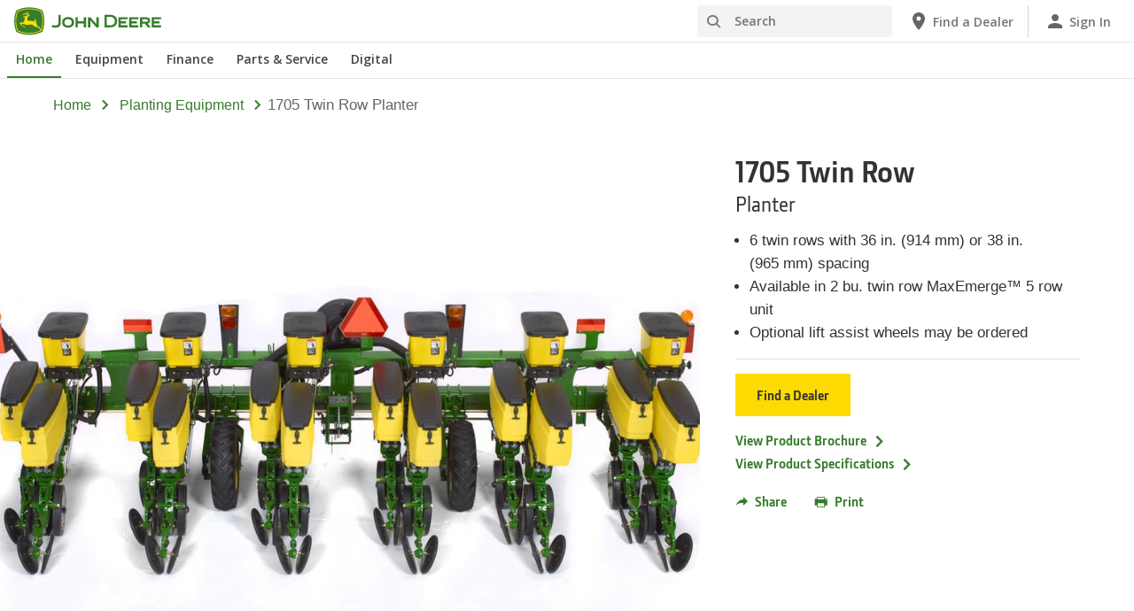

--- FILE ---
content_type: text/html; charset=UTF-8
request_url: https://www.deere.co.nz/en/planting-equipment/1705-twin-row-planter/
body_size: 28565
content:
<!DOCTYPE html>
<!--[if lt IE 7]><html class="no-js lt-ie10 lt-ie9 lt-ie8 lt-ie7 ie6"> <![endif]-->
<!--[if IE 7]>   <html class="no-js lt-ie10 lt-ie9 lt-ie8 ie7"> <![endif]-->
<!--[if IE 8]>   <html class="no-js lt-ie10 lt-ie9 ie8"> <![endif]-->
<!--[if IE 9]>   <html class="no-js lt-ie10 ie9"> <![endif]-->
<!--[if gt IE 9]><!-->
<html class="no-js" lang="en" xml:lang="en">
<!--<![endif]-->
<head>
<meta charset="utf-8">
<meta content="IE=edge" http-equiv="X-UA-Compatible">
<title>1705 Twin Row Integral Planter | Planting Equipment | John Deere New Zealand</title>
<!--fixed-layout-->
<!--ls:begin[meta-keywords]-->
<meta name="keywords" content="Integral Planters, Planters, John Deere Planters, Planting & Seeding,1705 Twin Row Planter">
<!--ls:end[meta-keywords]-->
<!--ls:begin[meta-description]-->
<meta name="description" content="View features, specifications and more for the 1705 Twin Row Planters.">
<!--ls:end[meta-description]-->
<!--ls:begin[custom-meta-data]-->
<meta name="country" content="nz">
<meta name="language" content="en">
<meta name="type" content="deere/pim/AT Product Model Complex.template">
<meta name="content-owner" content="Agriculture &amp; Turf">
<meta name="industry" content="Agriculture">
<meta name="viewport" content="width=device-width, initial-scale=1.0">
<!--ls:end[custom-meta-data]-->
<link rel="canonical" href="https://www.deere.co.nz/en/planting-equipment/1705-twin-row-planter/">
<!--ls:begin[stylesheet]-->
<link type="text/css" href="/assets/styles/vendor.css" rel="stylesheet">
<!--ls:end[stylesheet]-->
<!--ls:begin[stylesheet]-->
<link type="text/css" href="/assets/styles/main.css" rel="stylesheet">
<!--ls:end[stylesheet]-->
<!--ls:begin[stylesheet]-->
<link type="text/css" href="/assets/styles/comp-wrappers.css" rel="stylesheet">
<!--ls:end[stylesheet]-->
<!--ls:begin[stylesheet]-->
<link type="text/css" href="/assets/styles/accessibility.css" rel="stylesheet">
<!--ls:end[stylesheet]-->
<!--ls:begin[script]-->
<script src="/assets/scripts/vendor/modernizr-custom.js"></script>
<!--ls:end[script]-->
<!--ls:begin[favicon]-->
<link href="/assets/images/image-icons/favicon.ico" rel="icon">
<!--ls:end[favicon]-->
        
<!--ls:begin[component-1501202978551]-->
<!-- OneTrust Cookies Consent Notice start for deere.com --> <script src="https://cdn.cookielaw.org/scripttemplates/otSDKStub.js" type="text/javascript" charset="UTF-8" data-domain-script="66f47233-b701-48e6-87aa-ef873f2bef46" data-language="en"></script> <script type="text/javascript">function OptanonWrapper() { }</script> 
<!-- OneTrust Cookies Consent Notice end for deere.com --> <script> window.digitalData = window.digitalData || {}; </script> <script src="//assets.adobedtm.com/c271735be4ea/63ef94201497/launch-e503d5e25c80.min.js" async></script> <link rel="alternate" hreflang="en-nz" href="https://www.deere.co.nz/en/"> 
<!--ls:end[component-1501202978551]-->
<!--ls:begin[component-1698625412436]--><link href="https://fonts.googleapis.com/icon?family=Material+Icons" rel="stylesheet">
<!--ls:end[component-1698625412436]-->
        
        <meta name="country" content="nz"><meta name="language" content="en"><script>window.digitalData={"page":{"pageInfo":{"country":"nz","language":"en"},"category": {"pageType":"deere/pim/AT Product Model Complex.template"}}};</script>
        <!--ls:begin[head-injection]-->
<meta name="product-sku" content="1705th">
<meta name="product-model" content="Planter 1705 Twin Row">
<meta name="product-base-code" content="3501H">
<meta name="product-image" content="/assets/images/region-4/products/planting-equipment/integral-planters/1705-twin-row/1705TwinRow_r4a005046_small_a625109687983d3e92cc4b30fece178935f6e612.jpg">
<meta name="product-path" content="/sites/deere/nz/en/website/products/planting-equipment/1705-twin-row-planter/index.page"> <script async src="https://apps.bazaarvoice.com/deployments/johndeere/main_site/production/en_US/bv.js"></script><!--ls:end[head-injection]--><!--ls:begin[tracker-injection]--><!--ls:end[tracker-injection]--><!--ls:begin[script]--><!--ls:end[script]-->
</head>
<body>
<!--ls:begin[body]-->
<!--ls:begin[component-output]--><div id="ls-canvas" class="wrapper clearfix">
<!--ls:begin[component-1505083181902]--><!-- Header Include START -->  <!--ls:begin[component-1563343868682]--><div class="skip-navigation-wrapper"> <a id="skipLink" tabindex="1" class="sr-only sr-only-focusable" href="#MainContentSection">Skip to main content</a> 
</div><!--ls:end[component-1563343868682]--><!--ls:begin[component-1478702911999]--><div class="nav-container unscrolled" id="menu-6df639bb-905b-7a47-d24d-ad75060b6263"> 
 <main class="nav-content-wrapper"> 
  <header class="app-header"> 
   <div class="app-main-header"> 
    <div class="nav-logo-container" itemtype="http://schema.org/Corporation" itemscope> 
     <meta itemprop="name" content="John Deere"> <a tabindex="0" itemprop="url" class="nav-logo" title="John Deere" aria-label="John Deere" href="/en/index.html"></a> 
    </div> 
    <div class="nav-aux-container nav-sub-navigation-container"> 
     <ul class="nav-aux nav-pills nav-sub-navigation"> 
      <li> 
       <div class="search-input"> 
        <form method="get" action="/en/search/" id="searchDesktopForm" name="nav-search-form"> <label class="visuallyhidden" for="searchDesktopInput">Search</label>
         <input aria-required="false" data-msg-required="" required name="term" class="input typeahead search-input-field" tabindex="0" id="searchDesktopInput" type="text" placeholder="Search" aria-label="Search"><button class="btn btn-search" aria-hidden="true" tabindex="-1" type="submit" aria-label="Search"><span class="icon-jd_search"></span></button> 
        </form> 
       </div> </li> 
      <li> <a href="https://dealerlocator.deere.com/servlet/country=NZ?locale=en_NZ" aria-label="John Deere Find a Dealer"><span class="uxf-icon"> 
         <svg focusable="false" aria-hidden="true" xmlns="http://www.w3.org/2000/svg"> <path d="M12 2C8.13 2 5 5.13 5 9c0 5.25 7 13 7 13s7-7.75 7-13c0-3.87-3.13-7-7-7zm0 9.5a2.5 2.5 0 0 1 0-5 2.5 2.5 0 0 1 0 5z"></path> <path d="M0 0h24v24H0z" fill="none"></path> 
         </svg> </span><span class="hidden-mobile">Find a Dealer</span></a> </li> 
      <li class="sign-in"> <a href="http://www.myjohndeere.com" aria-label="John Deere Sign In"><span class="uxf-icon"> 
         <svg focusable="false" aria-hidden="true" xmlns="http://www.w3.org/2000/svg"> <path d="M12 12c2.21 0 4-1.79 4-4s-1.79-4-4-4-4 1.79-4 4 1.79 4 4 4zm0 2c-2.67 0-8 1.34-8 4v2h16v-2c0-2.66-5.33-4-8-4z"></path> <path d="M0 0h24v24H0z" fill="none"></path> 
         </svg> </span><span class="hidden-mobile">Sign In</span></a> </li> 
      <li class="hidden-desktop"> <a aria-label="click to see menu" tabindex="0" class="nav-menu-button" href="#ls-canvas"><span class="icon-jd_hamburger"></span></a> </li> 
     </ul> 
    </div> 
   </div> 
  </header> 
  <div class="nav-content"> 
   <nav class="app-main-navigation"> <a tabindex="0" aria-label="back button" class="btn-back" href="#ls-canvas"><span class="icon-jd_carrot_left"></span>Back</a> 
    <ul class="nav-tier1"> 
     <li> <a class="primary-link active-primary-link" href="/en/index.html" aria-label="John Deere Home">Home</a> </li> 
     <li> <a class="primary-link" href="#ls-canvas" data-target="nav-tier2-equipment" data-section="section1" aria-label="John Deere Equipment">Equipment<span class="icon-jd_carrot_right hidden-desktop"></span></a> </li> 
     <li> <a class="primary-link" href="#ls-canvas" data-target="nav-tier2-finance" data-section="section2" aria-label="John Deere Finance">Finance<span class="icon-jd_carrot_right hidden-desktop"></span></a> </li> 
     <li> <a class="primary-link" href="#ls-canvas" data-target="nav-tier2-parts-and-service" data-section="section3" aria-label="John Deere Parts &amp; Service">Parts &amp; Service<span class="icon-jd_carrot_right hidden-desktop"></span></a> </li> 
     <li> <a class="primary-link" href="#ls-canvas" data-target="nav-tier2-digital" data-section="section4" aria-label="John Deere Digital">Digital<span class="icon-jd_carrot_right hidden-desktop"></span></a> </li> 
     <li class="hidden-desktop"> <a class="additional-link" href="https://dealerlocator.deere.com/servlet/country=NZ?locale=en_NZ" aria-label="John Deere Find a Dealer"><span class="uxf-icon"> 
        <svg focusable="false" aria-hidden="true" xmlns="http://www.w3.org/2000/svg"> <path d="M12 2C8.13 2 5 5.13 5 9c0 5.25 7 13 7 13s7-7.75 7-13c0-3.87-3.13-7-7-7zm0 9.5a2.5 2.5 0 0 1 0-5 2.5 2.5 0 0 1 0 5z"></path> <path d="M0 0h24v24H0z" fill="none"></path> 
        </svg> </span><span class="hidden-mobile">Find a Dealer</span></a> </li> 
     <li class="hidden-desktop sign-in"> <a class="additional-link" href="http://www.myjohndeere.com" aria-label="John Deere Sign In"><span class="uxf-icon"> 
        <svg focusable="false" aria-hidden="true" xmlns="http://www.w3.org/2000/svg"> <path d="M12 12c2.21 0 4-1.79 4-4s-1.79-4-4-4-4 1.79-4 4 1.79 4 4 4zm0 2c-2.67 0-8 1.34-8 4v2h16v-2c0-2.66-5.33-4-8-4z"></path> <path d="M0 0h24v24H0z" fill="none"></path> 
        </svg> </span><span class="hidden-mobile">Sign In</span></a> </li> 
    </ul> 
    <ul class="nav-tier2" id="nav-tier2-equipment"> 
     <li> <a data-menu-category="Equipment" class="secondary-link" href="/en/equipment/" data-target="nav-tier3-all-products-a-z" aria-label="Equipment - All Products (A-Z)">All Products (A-Z)<span class="icon-jd_carrot_right"></span></a> </li> 
     <li> <a data-menu-category="Equipment" class="secondary-link" href="/en/lawn-garden/" data-target="nav-tier3-lawn-and-garden" aria-label="Equipment - Lawn &amp; Garden">Lawn &amp; Garden<span class="icon-jd_carrot_right"></span></a> </li> 
     <li> <a data-menu-category="Equipment" class="secondary-link" href="/en/agriculture/" data-target="nav-tier3-agriculture" aria-label="Equipment - Agriculture">Agriculture<span class="icon-jd_carrot_right"></span></a> </li> 
     <li> <a data-menu-category="Equipment" class="secondary-link" href="/en/construction/" data-target="nav-tier3-construction" aria-label="Equipment - Construction">Construction<span class="icon-jd_carrot_right"></span></a> </li> 
     <li> <a data-menu-category="Equipment" class="secondary-link" href="/en/landscaping-grounds-care/" data-target="nav-tier3-landscaping-and-grounds-care" aria-label="Equipment - Landscaping &amp; Grounds Care">Landscaping &amp; Grounds Care<span class="icon-jd_carrot_right"></span></a> </li> 
     <li> <a data-menu-category="Equipment" class="secondary-link" href="/en/golf-sports-turf/" data-target="nav-tier3-golf-and-sports-turf" aria-label="Equipment - Golf &amp; Sports Turf">Golf &amp; Sports Turf<span class="icon-jd_carrot_right"></span></a> </li> 
     <li> <a data-menu-category="Equipment" class="secondary-link" href="/en/forestry/" data-target="nav-tier3-forestry" aria-label="Equipment - Forestry">Forestry<span class="icon-jd_carrot_right"></span></a> </li> 
     <li> <a data-menu-category="Equipment" class="secondary-link" href="/en/engines-and-drivetrain/" data-target="nav-tier3-engines-and-drivetrains" aria-label="Equipment - Engines &amp; Drivetrain">Engines &amp; Drivetrain<span class="icon-jd_carrot_right"></span></a> </li> 
     <li> <a data-menu-category="Equipment" class="secondary-link" href="/en/government-and-corporate-sales/" data-target="nav-tier3-government-sales" aria-label="Equipment - Government &amp; Corporate Sales">Government &amp; Corporate Sales<span class="icon-jd_carrot_right"></span></a> </li> 
     <li class="additional-link"> <a class="secondary-link additional-link" href="http://www.machinefinder.co.nz/" data-target="nav-tier3-view-used-equipment">View Used Equipment</a> </li> 
    </ul> 
    <ul class="nav-tier2" id="nav-tier2-finance"> 
     <li> <a data-menu-category="Finance" class="secondary-link" href="/en/finance/financing/equipment-financing/" data-target="nav-tier3-financing" aria-label="Finance - Equipment Financing">Equipment Financing<span class="icon-jd_carrot_right"></span></a> </li> 
     <li> <a data-menu-category="Finance" class="secondary-link" href="/en/finance/offers-discounts/" data-target="nav-tier3-offers-discounts" aria-label="Finance - Offers &amp; Discounts">Offers &amp; Discounts<span class="icon-jd_carrot_right"></span></a> </li> 
    </ul> 
    <ul class="nav-tier2" id="nav-tier2-parts-and-service"> 
     <li> <a data-menu-category="Parts &amp; Service" class="secondary-link" href="/en/parts-and-service/parts/" data-target="nav-tier3-parts" aria-label="Parts &amp; Service - Parts">Parts<span class="icon-jd_carrot_right"></span></a> </li> 
     <li> <a data-menu-category="Parts &amp; Service" class="secondary-link" href="/en/parts-and-service/parts/maintenance/oil-grease-coolants/" data-target="nav-tier3-lubricants" aria-label="Parts &amp; Service - Lubricants">Lubricants<span class="icon-jd_carrot_right"></span></a> </li> 
     <li> <a data-menu-category="Parts &amp; Service" class="secondary-link" href="/en/parts-and-service/toys-and-merchandise/" data-target="nav-tier3-toys-merchandise" aria-label="Parts &amp; Service - Toys &amp; Merchandise">Toys &amp; Merchandise<span class="icon-jd_carrot_right"></span></a> </li> 
     <li> <a data-menu-category="Parts &amp; Service" class="secondary-link" href="/en/parts-and-service/manuals-and-training/" data-target="nav-tier3-manuals-and-training" aria-label="Parts &amp; Service - Manuals &amp; Training">Manuals &amp; Training<span class="icon-jd_carrot_right"></span></a> </li> 
     <li> <a data-menu-category="Parts &amp; Service" class="secondary-link" href="/en/parts-and-service/warranty-and-protection-plans/" data-target="nav-tier3-warranty-and-protection-plans" aria-label="Parts &amp; Service - Warranty &amp; Protection Plans">Warranty &amp; Protection Plans<span class="icon-jd_carrot_right"></span></a> </li> 
     <li> <a data-menu-category="Parts &amp; Service" class="secondary-link" href="/en/parts-and-service/connected-support/" data-target="nav-tier3-connected-support" aria-label="Parts &amp; Service - John Deere Connected Support™">John Deere Connected Support™<span class="icon-jd_carrot_right"></span></a> </li> 
     <li> <a data-menu-category="Parts &amp; Service" class="secondary-link" href="/en/stellarsupport/" data-target="nav-tier3-stellarsupport" aria-label="Parts &amp; Service - StellarSupport™">StellarSupport™<span class="icon-jd_carrot_right"></span></a> </li> 
     <li> <a data-menu-category="Parts &amp; Service" class="secondary-link" href="/en/parts-and-service/recall-information/" data-target="nav-tier3-recalls" aria-label="Parts &amp; Service - Recalls">Recalls<span class="icon-jd_carrot_right"></span></a> </li> 
     <li> <a data-menu-category="Parts &amp; Service" class="secondary-link" href="/en/parts-and-service/safety/" data-target="nav-tier3-safety" aria-label="Parts &amp; Service - Safety">Safety<span class="icon-jd_carrot_right"></span></a> </li> 
     <li> <a data-menu-category="Parts &amp; Service" class="secondary-link" href="/en/our-company/repair/" data-target="nav-tier3-repair" aria-label="Parts &amp; Service - Self-Repair">Self-Repair<span class="icon-jd_carrot_right"></span></a> </li> 
    </ul> 
    <ul class="nav-tier2" id="nav-tier2-digital"> 
     <li> <a data-menu-category="Digital" class="secondary-link" href="/en/digital-tools/" data-target="nav-tier3-digital-tools" aria-label="Digital - Digital Tools">Digital Tools<span class="icon-jd_carrot_right"></span></a> </li> 
    </ul> 
    <div id="nav-tier3-all-products-a-z" class="nav-tier3 section1"> 
     <div class="primary"> <a data-menu-category="Equipment" class="primary-link" href="/en/equipment/" aria-label="All Products (A-Z) - All Products (A-Z)">All Products (A-Z)<span class="icon-jd_carrot_right"></span></a> 
     </div> 
     <div class="content"> 
      <ul> 
       <li> <a data-menu-category="Equipment" class="secondary-link" href="/en/attachments-accessories-and-implements/" aria-label="All Products (A-Z) - Attachments, Accessories &amp; Implements">Attachments, Accessories &amp; Implements</a> </li> 
       <li> <a data-menu-category="Equipment" class="secondary-link" href="/en/backhoes/" aria-label="All Products (A-Z) - Backhoes">Backhoes</a> </li> 
       <li> <a data-menu-category="Equipment" class="secondary-link" href="/en/harvesting/combine-harvesters/" aria-label="All Products (A-Z) - Combine Harvesters">Combine Harvesters</a> </li> 
       <li> <a data-menu-category="Equipment" class="secondary-link" href="/en/dozers/" aria-label="All Products (A-Z) - Dozers">Dozers</a> </li> 
       <li> <a data-menu-category="Equipment" class="secondary-link" href="/en/engines-and-drivetrain/" aria-label="All Products (A-Z) - Engines">Engines</a> </li> 
       <li> <a data-menu-category="Equipment" class="secondary-link" href="/en/forwarders/" aria-label="All Products (A-Z) - Forwarders">Forwarders</a> </li> 
       <li> <a data-menu-category="Equipment" class="secondary-link" href="/en/gator-utility-vehicles/" aria-label="All Products (A-Z) - Gator™ Utility Vehicles">Gator™ Utility Vehicles</a> </li> 
       <li> <a data-menu-category="Equipment" class="secondary-link" href="/en/hay-forage/" aria-label="All Products (A-Z) - Hay &amp; Forage">Hay &amp; Forage</a> </li> 
       <li> <a data-menu-category="Equipment" class="secondary-link" href="/en/home-workshop/" aria-label="All Products (A-Z) - Home &amp; Workshop Products">Home &amp; Workshop Products</a> </li> 
       <li> <a data-menu-category="Equipment" class="secondary-link" href="/en/motor-graders/" aria-label="All Products (A-Z) - Motor Graders">Motor Graders</a> </li> 
       <li> <a data-menu-category="Equipment" class="secondary-link" href="/en/mowers/" aria-label="All Products (A-Z) - Mowers">Mowers</a> </li> 
       <li> <a data-menu-category="Equipment" class="secondary-link" href="/en/planting-equipment/" aria-label="All Products (A-Z) - Planting Equipment">Planting Equipment</a> </li> 
       <li> <a data-menu-category="Equipment" class="secondary-link" href="/en/technology-products/precision-ag-technology/" aria-label="All Products (A-Z) - Precision Ag Technology">Precision Ag Technology</a> </li> 
       <li> <a data-menu-category="Equipment" class="secondary-link" href="/en/scraper-systems/scraper-special-tractors/" aria-label="All Products (A-Z) - Scraper Systems">Scraper Systems</a> </li> 
       <li> <a data-menu-category="Equipment" class="secondary-link" href="/en/seeding-equipment/" aria-label="All Products (A-Z) - Seeding Equipment">Seeding Equipment</a> </li> 
       <li> <a data-menu-category="Equipment" class="secondary-link" href="/en/skidders/" aria-label="All Products (A-Z) - Skidders">Skidders</a> </li> 
       <li> <a data-menu-category="Equipment" class="secondary-link" href="/en/sprayers/" aria-label="All Products (A-Z) - Sprayers">Sprayers</a> </li> 
       <li> <a data-menu-category="Equipment" class="secondary-link" href="/en/swing-machines/" aria-label="All Products (A-Z) - Swing Machines">Swing Machines</a> </li> 
       <li> <a data-menu-category="Equipment" class="secondary-link" href="/en/tillage/" aria-label="All Products (A-Z) - Tillage">Tillage</a> </li> 
       <li> <a data-menu-category="Equipment" class="secondary-link" href="/en/tractors/" aria-label="All Products (A-Z) - Tractors">Tractors</a> </li> 
      </ul> 
     </div> 
    </div> 
    <div id="nav-tier3-lawn-and-garden" class="nav-tier3 section1"> 
     <div class="primary"> <a data-menu-category="Equipment" class="primary-link" href="/en/lawn-garden/" aria-label="Lawn &amp; Garden - Lawn &amp; Garden">Lawn &amp; Garden<span class="icon-jd_carrot_right"></span></a> 
     </div> 
     <div class="content"> 
      <ul> 
       <li> <a data-menu-category="Equipment" class="secondary-link" href="/en/mowers/ride-on-mowers/" aria-label="Lawn &amp; Garden - Ride-on Mowers">Ride-on Mowers</a> </li> 
       <li> <a data-menu-category="Equipment" class="secondary-link" href="/en/mowers/residential-zero-turn-mowers/" aria-label="Lawn &amp; Garden - Residential ZTrak™ Zero-Turn Mowers">Residential ZTrak™ Zero-Turn Mowers</a> </li> 
       <li> <a data-menu-category="Equipment" class="secondary-link" href="/en/gator-utility-vehicles/" aria-label="Lawn &amp; Garden - Gator™ Utility Vehicles">Gator™ Utility Vehicles</a> </li> 
       <li> <a data-menu-category="Equipment" class="secondary-link" href="/en/tractors/compact-tractors/" aria-label="Lawn &amp; Garden - Compact Tractors">Compact Tractors</a> </li> 
       <li> <a data-menu-category="Equipment" class="secondary-link" href="/en/home-workshop/" aria-label="Lawn &amp; Garden - Home &amp; Workshop Products">Home &amp; Workshop Products</a> </li> 
       <li> <a data-menu-category="Equipment" class="secondary-link" href="/en/attachments-accessories-and-implements/gator-uv-attachments/" aria-label="Lawn &amp; Garden - Gator™ Utility Vehicles Attachments &amp; Accessories">Gator™ Utility Vehicles Attachments &amp; Accessories</a> </li> 
       <li> <a data-menu-category="Equipment" class="secondary-link" href="/en/attachments-accessories-and-implements/ride-on-mower-attachments/" aria-label="Lawn &amp; Garden - Ride-on Mower Attachments &amp; Accessories">Ride-on Mower Attachments &amp; Accessories</a> </li> 
      </ul> 
     </div> 
    </div> 
    <div id="nav-tier3-agriculture" class="nav-tier3 section1"> 
     <div class="primary"> <a data-menu-category="Equipment" class="primary-link" href="/en/agriculture/" aria-label="Agriculture - Agriculture">Agriculture<span class="icon-jd_carrot_right"></span></a> 
     </div> 
     <div class="content"> 
      <ul> 
       <li> <a data-menu-category="Equipment" class="secondary-link" href="/en/tractors/utility-tractors/" aria-label="Agriculture - Utility Tractors (50-250 Engine HP)">Utility Tractors (50-250 Engine HP)</a> </li> 
       <li> <a data-menu-category="Equipment" class="secondary-link" href="/en/tractors/compact-tractors/" aria-label="Agriculture - Compact Tractors (23-66 Engine HP)">Compact Tractors (23-66 Engine HP)</a> </li> 
       <li> <a data-menu-category="Equipment" class="secondary-link" href="/en/tractors/specialty-tractors/" aria-label="Agriculture - Specialty Tractors (75-155 Engine HP)">Specialty Tractors (75-155 Engine HP)</a> </li> 
       <li> <a data-menu-category="Equipment" class="secondary-link" href="/en/tractors/row-crop-tractors/" aria-label="Agriculture - Row Crop Tractors (145-410 Engine HP)">Row Crop Tractors (145-410 Engine HP)</a> </li> 
       <li> <a data-menu-category="Equipment" class="secondary-link" href="/en/tractors/4wd-track-tractors/" aria-label="Agriculture - 4WD and Track Tractors (390-830 Engine HP)">4WD and Track Tractors (390-830 Engine HP)</a> </li> 
       <li> <a data-menu-category="Equipment" class="secondary-link" href="/en/attachments-accessories-and-implements/utility-tractors-attachments-accessories/" aria-label="Agriculture - Utility Tractors Attachments &amp; Accessories">Utility Tractors Attachments &amp; Accessories</a> </li> 
       <li> <a data-menu-category="Equipment" class="secondary-link" href="/en/tractors/loaders-for-tractors/" aria-label="Agriculture - Loaders for Tractors">Loaders for Tractors</a> </li> 
       <li> <a data-menu-category="Equipment" class="secondary-link" href="/en/gator-utility-vehicles/" aria-label="Agriculture - Gator™ Utility Vehicles">Gator™ Utility Vehicles</a> </li> 
       <li> <a data-menu-category="Equipment" class="secondary-link" href="/en/attachments-accessories-and-implements/gator-uv-attachments/" aria-label="Agriculture - Gator™ Attachments &amp; Accessories">Gator™ Attachments &amp; Accessories</a> </li> 
       <li> <a data-menu-category="Equipment" class="secondary-link" href="/en/agriculture/dairy-and-livestock/" aria-label="Agriculture - Dairy and Livestock">Dairy and Livestock</a> </li> 
       <li> <a data-menu-category="Equipment" class="secondary-link" href="/en/hay-forage/" aria-label="Agriculture - Hay &amp; Forage">Hay &amp; Forage</a> </li> 
       <li> <a data-menu-category="Equipment" class="secondary-link" href="/en/scraper-systems/" aria-label="Agriculture - Scraper Systems">Scraper Systems</a> </li> 
       <li> <a data-menu-category="Equipment" class="secondary-link" href="/en/tillage/" aria-label="Agriculture - Tillage">Tillage</a> </li> 
       <li> <a data-menu-category="Equipment" class="secondary-link" href="/en/planting-equipment/" aria-label="Agriculture - Planting Equipment">Planting Equipment</a> </li> 
       <li> <a data-menu-category="Equipment" class="secondary-link" href="/en/seeding-equipment/" aria-label="Agriculture - Seeding Equipment">Seeding Equipment</a> </li> 
       <li> <a data-menu-category="Equipment" class="secondary-link" href="/en/sprayers/" aria-label="Agriculture - Sprayers">Sprayers</a> </li> 
       <li> <a data-menu-category="Equipment" class="secondary-link" href="/en/harvesting/combine-harvesters/" aria-label="Agriculture - Combine Harvesters">Combine Harvesters</a> </li> 
       <li> <a data-menu-category="Equipment" class="secondary-link" href="/en/technology-products/precision-ag-technology/precision-upgrades/" aria-label="Agriculture - Precision Upgrades">Precision Upgrades</a> </li> 
       <li> <a data-menu-category="Equipment" class="secondary-link" href="/en/technology-products/precision-ag-technology/" aria-label="Agriculture - Precision Ag Technology">Precision Ag Technology</a> </li> 
       <li> <a data-menu-category="Equipment" class="secondary-link" href="/en/home-workshop/" aria-label="Agriculture - Home &amp; Workshop Products">Home &amp; Workshop Products</a> </li> 
       <li> <a data-menu-category="Equipment" class="secondary-link" href="http://www.machinefinder.co.nz/" aria-label="Agriculture - Used Agriculture Equipment">Used Agriculture Equipment</a> </li> 
      </ul> 
     </div> 
    </div> 
    <div id="nav-tier3-construction" class="nav-tier3 section1"> 
     <div class="primary"> <a data-menu-category="Equipment" class="primary-link" href="/en/construction/" aria-label="Construction - Construction">Construction<span class="icon-jd_carrot_right"></span></a> 
     </div> 
     <div class="content"> 
      <ul> 
       <li> <a data-menu-category="Equipment" class="secondary-link" href="/en/articulated-dump-trucks/" aria-label="Construction - Articulated Dump Trucks">Articulated Dump Trucks</a> </li> 
       <li> <a data-menu-category="Equipment" class="secondary-link" href="/en/backhoes/315-p-backhoe/" aria-label="Construction - Backhoes">Backhoes</a> </li> 
       <li> <a data-menu-category="Equipment" class="secondary-link" href="/en/compact-track-loaders/" aria-label="Construction - Compact Track Loaders">Compact Track Loaders</a> </li> 
       <li> <a data-menu-category="Equipment" class="secondary-link" href="/en/dozers/" aria-label="Construction - Dozers">Dozers</a> </li> 
       <li> <a data-menu-category="Equipment" class="secondary-link" href="/en/excavators/" aria-label="Construction - Excavators">Excavators</a> </li> 
       <li> <a data-menu-category="Equipment" class="secondary-link" href="/en/motor-graders/" aria-label="Construction - Motor Graders">Motor Graders</a> </li> 
       <li> <a data-menu-category="Equipment" class="secondary-link" href="/en/skid-steers/" aria-label="Construction - Skid Steers">Skid Steers</a> </li> 
       <li> <a data-menu-category="Equipment" class="secondary-link" href="/en/wheel-loaders/" aria-label="Construction - Wheel Loaders">Wheel Loaders</a> </li> 
      </ul> 
     </div> 
    </div> 
    <div id="nav-tier3-landscaping-and-grounds-care" class="nav-tier3 section1"> 
     <div class="primary"> <a data-menu-category="Equipment" class="primary-link" href="/en/landscaping-grounds-care/" aria-label="Landscaping &amp; Grounds Care - Landscaping &amp; Grounds Care">Landscaping &amp; Grounds Care<span class="icon-jd_carrot_right"></span></a> 
     </div> 
     <div class="content"> 
      <ul> 
       <li> <a data-menu-category="Equipment" class="secondary-link" href="/en/tractors/utility-tractors/" aria-label="Landscaping &amp; Grounds Care - Utility Tractors (50-250 Engine HP)">Utility Tractors (50-250 Engine HP)</a> </li> 
       <li> <a data-menu-category="Equipment" class="secondary-link" href="/en/tractors/compact-tractors/" aria-label="Landscaping &amp; Grounds Care - Compact Tractors (23-66 Engine HP)">Compact Tractors (23-66 Engine HP)</a> </li> 
       <li> <a data-menu-category="Equipment" class="secondary-link" href="/en/mowers/commercial-mowers/" aria-label="Landscaping &amp; Grounds Care - Commercial Mowers">Commercial Mowers</a> </li> 
       <li> <a data-menu-category="Equipment" class="secondary-link" href="/en/gator-utility-vehicles/" aria-label="Landscaping &amp; Grounds Care - Gator™ Utility Vehicles">Gator™ Utility Vehicles</a> </li> 
       <li> <a data-menu-category="Equipment" class="secondary-link" href="/en/tractors/loaders-for-tractors/" aria-label="Landscaping &amp; Grounds Care - Loaders for Tractors">Loaders for Tractors</a> </li> 
       <li> <a data-menu-category="Equipment" class="secondary-link" href="/en/attachments-accessories-and-implements/" aria-label="Landscaping &amp; Grounds Care - Attachments, Accessories &amp; Implements">Attachments, Accessories &amp; Implements</a> </li> 
       <li> <a data-menu-category="Equipment" class="secondary-link" href="/en/home-workshop/" aria-label="Landscaping &amp; Grounds Care - Home &amp; Workshop Products">Home &amp; Workshop Products</a> </li> 
      </ul> 
     </div> 
    </div> 
    <div id="nav-tier3-golf-and-sports-turf" class="nav-tier3 section1"> 
     <div class="primary"> <a data-menu-category="Equipment" class="primary-link" href="/en/golf-sports-turf/" aria-label="Golf &amp; Sports Turf - Golf &amp; Sports Turf">Golf &amp; Sports Turf<span class="icon-jd_carrot_right"></span></a> 
     </div> 
     <div class="content"> 
      <ul> 
       <li class="header">GOLF COURSE EQUIPMENT</li> 
       <li> <a data-menu-category="Equipment" class="secondary-link" href="/en/aeration-equipment/" aria-label="Golf &amp; Sports Turf - Aeration Equipment">Aeration Equipment</a> </li> 
       <li> <a data-menu-category="Equipment" class="secondary-link" href="/en/bunker-rakes/" aria-label="Golf &amp; Sports Turf - Bunker Rakes">Bunker Rakes</a> </li> 
       <li> <a data-menu-category="Equipment" class="secondary-link" href="/en/mowers/fairway-mowers/" aria-label="Golf &amp; Sports Turf - Fairway Mowers">Fairway Mowers</a> </li> 
       <li> <a data-menu-category="Equipment" class="secondary-link" href="/en/mowers/riding-greens-mowers/" aria-label="Golf &amp; Sports Turf - Riding Greens Mowers">Riding Greens Mowers</a> </li> 
       <li> <a data-menu-category="Equipment" class="secondary-link" href="/en/mowers/rough-trim-surround-mowers/" aria-label="Golf &amp; Sports Turf - Rough Trim and Surround Mowers">Rough Trim and Surround Mowers</a> </li> 
       <li> <a data-menu-category="Equipment" class="secondary-link" href="/en/mowers/walk-greens-mowers/" aria-label="Golf &amp; Sports Turf - Walk Greens Mowers">Walk Greens Mowers</a> </li> 
      </ul> 
      <ul> 
       <li class="header">SPORTS TURF</li> 
       <li> <a data-menu-category="Equipment" class="secondary-link" href="/en/aeration-equipment/" aria-label="Golf &amp; Sports Turf - Aeration Equipment">Aeration Equipment</a> </li> 
       <li> <a data-menu-category="Equipment" class="secondary-link" href="/en/bunker-rakes/" aria-label="Golf &amp; Sports Turf - Field Rakes">Field Rakes</a> </li> 
       <li> <a data-menu-category="Equipment" class="secondary-link" href="/en/mowers/reel-mowers/" aria-label="Golf &amp; Sports Turf - Reel Mowers">Reel Mowers</a> </li> 
       <li> <a data-menu-category="Equipment" class="secondary-link" href="/en/mowers/commercial-mowers/front-mowers/" aria-label="Golf &amp; Sports Turf - Front and Wide Area Mowers">Front and Wide Area Mowers</a> </li> 
      </ul> 
      <ul> 
       <li class="header">ALL PURPOSE EQUIPMENT</li> 
       <li> <a data-menu-category="Equipment" class="secondary-link" href="/en/turf-sprayers/" aria-label="Golf &amp; Sports Turf - Turf Sprayers">Turf Sprayers</a> </li> 
       <li> <a data-menu-category="Equipment" class="secondary-link" href="/en/mowers/commercial-mowers/" aria-label="Golf &amp; Sports Turf - Commercial Mowers">Commercial Mowers</a> </li> 
       <li> <a data-menu-category="Equipment" class="secondary-link" href="/en/tractors/utility-tractors/" aria-label="Golf &amp; Sports Turf - Utility Tractors (22.4-140 Engine HP)">Utility Tractors (22.4-140 Engine HP)</a> </li> 
       <li> <a data-menu-category="Equipment" class="secondary-link" href="/en/attachments-accessories-and-implements/utility-tractors-attachments-accessories/" aria-label="Golf &amp; Sports Turf - Utility Tractors Attachments &amp; Accessories">Utility Tractors Attachments &amp; Accessories</a> </li> 
       <li> <a data-menu-category="Equipment" class="secondary-link" href="/en/gator-utility-vehicles/" aria-label="Golf &amp; Sports Turf - Gator™ Utility Vehicles">Gator™ Utility Vehicles</a> </li> 
       <li> <a data-menu-category="Equipment" class="secondary-link" href="/en/attachments-accessories-and-implements/gator-uv-attachments/" aria-label="Golf &amp; Sports Turf - Gator™ Utility Vehicles Attachments &amp; Accessories">Gator™ Utility Vehicles Attachments &amp; Accessories</a> </li> 
       <li> <a data-menu-category="Equipment" class="secondary-link" href="/en/home-workshop/" aria-label="Golf &amp; Sports Turf - Home &amp; Workshop Products">Home &amp; Workshop Products</a> </li> 
      </ul> 
     </div> 
    </div> 
    <div id="nav-tier3-forestry" class="nav-tier3 section1"> 
     <div class="primary"> <a data-menu-category="Equipment" class="primary-link" href="/en/forestry/" aria-label="Forestry - Forestry">Forestry<span class="icon-jd_carrot_right"></span></a> 
     </div> 
     <div class="content"> 
      <ul> 
       <li> <a data-menu-category="Equipment" class="secondary-link" href="/en/tracked-feller-bunchers/" aria-label="Forestry - Tracked Feller Bunchers">Tracked Feller Bunchers</a> </li> 
       <li> <a data-menu-category="Equipment" class="secondary-link" href="/en/tracked-harvesters/" aria-label="Forestry - Tracked Harvesters">Tracked Harvesters</a> </li> 
       <li> <a data-menu-category="Equipment" class="secondary-link" href="/en/shovel-loggers/" aria-label="Forestry - Shovel Loggers">Shovel Loggers</a> </li> 
       <li> <a data-menu-category="Equipment" class="secondary-link" href="/en/skidders/" aria-label="Forestry - Skidders">Skidders</a> </li> 
       <li> <a data-menu-category="Equipment" class="secondary-link" href="/en/wheeled-harvesters/" aria-label="Forestry - Wheeled Harvesters">Wheeled Harvesters</a> </li> 
       <li> <a data-menu-category="Equipment" class="secondary-link" href="/en/forestry/harvesting-heads/" aria-label="Forestry - Harvester heads">Harvester heads</a> </li> 
       <li> <a data-menu-category="Equipment" class="secondary-link" href="/en/forwarders/" aria-label="Forestry - Forwarders">Forwarders</a> </li> 
       <li> <a data-menu-category="Equipment" class="secondary-link" href="/en/swing-machines/" aria-label="Forestry - Swing Machines">Swing Machines</a> </li> 
       <li> <a data-menu-category="Equipment" class="secondary-link" href="/en/forestry/ibc/" aria-label="Forestry - Intelligent Boom Control">Intelligent Boom Control</a> </li> 
       <li> <a data-menu-category="Equipment" class="secondary-link" href="/en/forestry/timbermatic-manager/" aria-label="Forestry - TimberMatic Maps">TimberMatic Maps</a> </li> 
       <li> <a data-menu-category="Equipment" class="secondary-link" href="/en/forestry/timbermatic-manager/timbermanager/" aria-label="Forestry - TimberManager">TimberManager</a> </li> 
      </ul> 
     </div> 
    </div> 
    <div id="nav-tier3-engines-and-drivetrains" class="nav-tier3 section1"> 
     <div class="primary"> <a data-menu-category="Equipment" class="primary-link" href="/en/engines-and-drivetrain/" aria-label="Engines &amp; Drivetrain - Engines &amp; Drivetrain">Engines &amp; Drivetrain<span class="icon-jd_carrot_right"></span></a> 
     </div> 
     <div class="content"> 
      <ul> 
       <li> <a data-menu-category="Equipment" class="secondary-link" href="/en/industrial-engines/" aria-label="Engines &amp; Drivetrain - Industrial Engines">Industrial Engines</a> </li> 
       <li> <a data-menu-category="Equipment" class="secondary-link" href="/en/generator-drive-engines/" aria-label="Engines &amp; Drivetrain - Generator Drive Engines">Generator Drive Engines</a> </li> 
       <li> <a data-menu-category="Equipment" class="secondary-link" href="/en/marine-engines/" aria-label="Engines &amp; Drivetrain - Marine Engines">Marine Engines</a> </li> 
       <li> <a data-menu-category="Equipment" class="secondary-link" href="/en/parts-and-service/parts/engine-parts/" aria-label="Engines &amp; Drivetrain - Engine Parts and Support">Engine Parts and Support</a> </li> 
       <li> <a data-menu-category="Equipment" class="secondary-link" href="/en/drivetrain-components/axles/" aria-label="Engines &amp; Drivetrain - Axles">Axles</a> </li> 
       <li> <a data-menu-category="Equipment" class="secondary-link" href="/en/drivetrain-components/planetary-gear-drives/" aria-label="Engines &amp; Drivetrain - Planetary Gear Drives">Planetary Gear Drives</a> </li> 
       <li> <a data-menu-category="Equipment" class="secondary-link" href="/en/drivetrain-components/pump-drives/" aria-label="Engines &amp; Drivetrain - Pump Drives">Pump Drives</a> </li> 
       <li> <a data-menu-category="Equipment" class="secondary-link" href="/en/drivetrain-components/transmissions/" aria-label="Engines &amp; Drivetrain - Transmissions">Transmissions</a> </li> 
       <li> <a data-menu-category="Equipment" class="secondary-link" href="/en/drivetrain-components/electric-drivetrain-components/" aria-label="Engines &amp; Drivetrain - Electric Drive Systems">Electric Drive Systems</a> </li> 
      </ul> 
     </div> 
    </div> 
    <div id="nav-tier3-government-sales" class="nav-tier3 section1"> 
     <div class="primary"> <a data-menu-category="Equipment" class="primary-link" href="/en/government-and-corporate-sales/" aria-label="Government &amp; Corporate Sales - Government &amp; Corporate Sales">Government &amp; Corporate Sales<span class="icon-jd_carrot_right"></span></a> 
     </div> 
     <div class="content"> 
      <ul> 
       <li class="header">TRACTORS &amp; MOWERS</li> 
       <li> <a data-menu-category="Equipment" class="secondary-link" href="/en/mowers/ride-on-mowers/" aria-label="Government &amp; Corporate Sales - Ride-On Mowers">Ride-On Mowers</a> </li> 
       <li> <a data-menu-category="Equipment" class="secondary-link" href="/en/tractors/utility-tractors/" aria-label="Government &amp; Corporate Sales - Utility Tractors (22.4-140 Engine HP)">Utility Tractors (22.4-140 Engine HP)</a> </li> 
       <li> <a data-menu-category="Equipment" class="secondary-link" href="/en/tractors/specialty-tractors/" aria-label="Government &amp; Corporate Sales - Specialty Tractors (75-155 Engine HP)">Specialty Tractors (75-155 Engine HP)</a> </li> 
       <li> <a data-menu-category="Equipment" class="secondary-link" href="/en/mowers/residential-zero-turn-mowers/" aria-label="Government &amp; Corporate Sales - Residential ZTrak™ Zero-Turn Mowers">Residential ZTrak™ Zero-Turn Mowers</a> </li> 
       <li> <a data-menu-category="Equipment" class="secondary-link" href="/en/mowers/commercial-mowers/" aria-label="Government &amp; Corporate Sales - Commercial Mowers">Commercial Mowers</a> </li> 
      </ul> 
      <ul> 
       <li class="header">CONSTRUCTION</li> 
       <li> <a data-menu-category="Equipment" class="secondary-link" href="/en/backhoes/" aria-label="Government &amp; Corporate Sales - Backhoes">Backhoes</a> </li> 
       <li> <a data-menu-category="Equipment" class="secondary-link" href="/en/compact-track-loaders/" aria-label="Government &amp; Corporate Sales - Compact Track Loaders">Compact Track Loaders</a> </li> 
       <li> <a data-menu-category="Equipment" class="secondary-link" href="/en/dozers/" aria-label="Government &amp; Corporate Sales - Dozers">Dozers</a> </li> 
       <li> <a data-menu-category="Equipment" class="secondary-link" href="/en/skid-steers/" aria-label="Government &amp; Corporate Sales - Skid Steers">Skid Steers</a> </li> 
       <li> <a data-menu-category="Equipment" class="secondary-link" href="/en/motor-graders/" aria-label="Government &amp; Corporate Sales - Motor Graders">Motor Graders</a> </li> 
       <li> <a data-menu-category="Equipment" class="secondary-link" href="/en/wheel-loaders/" aria-label="Government &amp; Corporate Sales - Wheel Loaders">Wheel Loaders</a> </li> 
      </ul> 
      <ul> 
       <li class="header">UTILITY VEHICLES &amp; ACCESSORIES</li> 
       <li> <a data-menu-category="Equipment" class="secondary-link" href="/en/gator-utility-vehicles/" aria-label="Government &amp; Corporate Sales - Gator™ Utility Vehicles">Gator™ Utility Vehicles</a> </li> 
       <li> <a data-menu-category="Equipment" class="secondary-link" href="/en/attachments-accessories-and-implements/gator-uv-attachments/" aria-label="Government &amp; Corporate Sales - Gator™ Utility Vehicles Attachments &amp; Accessories">Gator™ Utility Vehicles Attachments &amp; Accessories</a> </li> 
      </ul> 
      <ul> 
       <li class="header">ATTACHMENTS &amp; ACCESSORIES</li> 
       <li> <a data-menu-category="Equipment" class="secondary-link" href="/en/attachments-accessories-and-implements/" aria-label="Government &amp; Corporate Sales - Attachments, Accessories &amp; Implements">Attachments, Accessories &amp; Implements</a> </li> 
       <li> <a data-menu-category="Equipment" class="secondary-link" href="/en/home-workshop/" aria-label="Government &amp; Corporate Sales - Home &amp; Workshop Products">Home &amp; Workshop Products</a> </li> 
       <li> <a data-menu-category="Equipment" class="secondary-link" href="/en/tractors/loaders-for-tractors/" aria-label="Government &amp; Corporate Sales - Loaders for Tractors">Loaders for Tractors</a> </li> 
      </ul> 
     </div> 
    </div> 
    <div id="nav-tier3-view-used-equipment" class="nav-tier3 section1"> 
     <div class="primary"> <a class="primary-link" href="http://www.machinefinder.co.nz/">View Used Equipment<span class="icon-jd_carrot_right"></span></a> 
     </div> 
     <div class="content"> 
      <ul></ul> 
     </div> 
    </div> 
    <div id="nav-tier3-financing" class="nav-tier3 section2"> 
     <div class="primary"> <a data-menu-category="Finance" class="primary-link" href="/en/finance/financing/equipment-financing/" aria-label="Equipment Financing - Equipment Financing">Equipment Financing<span class="icon-jd_carrot_right"></span></a> 
     </div> 
     <div class="content"> 
      <ul> 
       <li> <a data-menu-category="Finance" class="secondary-link" href="/en/finance/financing/" aria-label="Equipment Financing - About John Deere Financial">About John Deere Financial</a> </li> 
       <li> <a data-menu-category="Finance" class="secondary-link" href="/en/finance/financing/application/" aria-label="Equipment Financing - Application">Application</a> </li> 
       <li> <a data-menu-category="Finance" class="secondary-link" href="/en/finance/financing/important-information/" aria-label="Equipment Financing - Important Information">Important Information</a> </li> 
       <li> <a data-menu-category="Finance" class="secondary-link" href="/en/finance/financing/faq/" aria-label="Equipment Financing - Frequently Asked Questions">Frequently Asked Questions</a> </li> 
       <li> <a data-menu-category="Finance" class="secondary-link" href="/en/finance/financing/contact-john-deere-financial/" aria-label="Equipment Financing - Contact John Deere Financial">Contact John Deere Financial</a> </li> 
       <li> <a data-menu-category="Finance" class="secondary-link" href="/en/finance/financing/emergency-assistance/" aria-label="Equipment Financing - Emergency Assistance">Emergency Assistance</a> </li> 
       <li> <a data-menu-category="Finance" class="secondary-link" href="/en/finance/financing/complaints-process/" aria-label="Equipment Financing - Complaints Process">Complaints Process</a> </li> 
      </ul> 
     </div> 
    </div> 
    <div id="nav-tier3-offers-discounts" class="nav-tier3 section2"> 
     <div class="primary"> <a data-menu-category="Finance" class="primary-link" href="/en/finance/offers-discounts/" aria-label="Offers &amp; Discounts - Offers &amp; Discounts">Offers &amp; Discounts<span class="icon-jd_carrot_right"></span></a> 
     </div> 
     <div class="content"></div> 
    </div> 
    <div id="nav-tier3-parts" class="nav-tier3 section3"> 
     <div class="primary"> <a data-menu-category="Parts &amp; Service" class="primary-link" href="/en/parts-and-service/parts/" aria-label="Parts - Parts">Parts<span class="icon-jd_carrot_right"></span></a> 
     </div> 
     <div class="content"> 
      <ul> 
       <li> <a data-menu-category="Parts &amp; Service" class="secondary-link" href="/en/parts-and-service/parts/agricultural/" aria-label="Parts - Agricultural Parts">Agricultural Parts</a> </li> 
       <li> <a data-menu-category="Parts &amp; Service" class="secondary-link" href="/en/parts-and-service/parts/construction-parts/" aria-label="Parts - Construction Parts">Construction Parts</a> </li> 
       <li> <a data-menu-category="Parts &amp; Service" class="secondary-link" href="/en/parts-and-service/parts/forestry-parts/" aria-label="Parts - Forestry Parts">Forestry Parts</a> </li> 
       <li> <a data-menu-category="Parts &amp; Service" class="secondary-link" href="/en/parts-and-service/parts/lawn-and-garden-parts/" aria-label="Parts - Lawn &amp; Garden Parts">Lawn &amp; Garden Parts</a> </li> 
       <li> <a data-menu-category="Parts &amp; Service" class="secondary-link" href="/en/parts-and-service/parts/commercial-mowing-parts/" aria-label="Parts - Commercial Mowing Parts">Commercial Mowing Parts</a> </li> 
       <li> <a data-menu-category="Parts &amp; Service" class="secondary-link" href="/en/parts-and-service/parts/golf-and-sports-turf-parts/" aria-label="Parts - Golf &amp; Sports Turf Parts">Golf &amp; Sports Turf Parts</a> </li> 
       <li> <a data-menu-category="Parts &amp; Service" class="secondary-link" href="/en/parts-and-service/parts/engine-parts/" aria-label="Parts - Engine Parts">Engine Parts</a> </li> 
       <li> <a data-menu-category="Parts &amp; Service" class="secondary-link" href="/en/parts-and-service/parts/remanufactured/" aria-label="Parts - Remanufactured Parts &amp; Components">Remanufactured Parts &amp; Components</a> </li> 
       <li> <a data-menu-category="Parts &amp; Service" class="secondary-link" href="/en/parts-and-service/parts/alternative-parts/" aria-label="Parts - Alternative Parts">Alternative Parts</a> </li> 
       <li> <a data-menu-category="Parts &amp; Service" class="secondary-link" href="/en/parts-and-service/parts/maintenance/" aria-label="Parts - Maintenance Parts">Maintenance Parts</a> </li> 
       <li> <a data-menu-category="Parts &amp; Service" class="secondary-link" href="/en/home-workshop/" aria-label="Parts - Home &amp; Workshop">Home &amp; Workshop</a> </li> 
      </ul> 
     </div> 
    </div> 
    <div id="nav-tier3-lubricants" class="nav-tier3 section3"> 
     <div class="primary"> <a data-menu-category="Parts &amp; Service" class="primary-link" href="/en/parts-and-service/parts/maintenance/oil-grease-coolants/" aria-label="Lubricants - Lubricants">Lubricants<span class="icon-jd_carrot_right"></span></a> 
     </div> 
     <div class="content"></div> 
    </div> 
    <div id="nav-tier3-toys-merchandise" class="nav-tier3 section3"> 
     <div class="primary"> <a data-menu-category="Parts &amp; Service" class="primary-link" href="/en/parts-and-service/toys-and-merchandise/" aria-label="Toys &amp; Merchandise - Toys &amp; Merchandise">Toys &amp; Merchandise<span class="icon-jd_carrot_right"></span></a> 
     </div> 
     <div class="content"></div> 
    </div> 
    <div id="nav-tier3-manuals-and-training" class="nav-tier3 section3"> 
     <div class="primary"> <a data-menu-category="Parts &amp; Service" class="primary-link" href="/en/parts-and-service/manuals-and-training/" aria-label="Manuals &amp; Training - Manuals &amp; Training">Manuals &amp; Training<span class="icon-jd_carrot_right"></span></a> 
     </div> 
     <div class="content"> 
      <ul> 
       <li> <a data-menu-category="Parts &amp; Service" class="secondary-link" href="https://techpubs.deere.com/" aria-label="Manuals &amp; Training - Operator's Manual for Ag &amp; Turf">Operator's Manual for Ag &amp; Turf</a> </li> 
       <li> <a data-menu-category="Parts &amp; Service" class="secondary-link" href="https://www.johndeeretechinfo.com/search?p0=doc_type&amp;p0_v=operators%20manuals&amp;pattr=p0" aria-label="Manuals &amp; Training - Operator's Manual for Construction &amp; Forestry">Operator's Manual for Construction &amp; Forestry</a> </li> 
       <li> <a data-menu-category="Parts &amp; Service" class="secondary-link" href="/en/parts-and-service/manuals-and-training/customer-service-advisor/" aria-label="Manuals &amp; Training - Customer Service ADVISOR&amp;trade;">Customer Service ADVISOR™</a> </li> 
       <li> <a data-menu-category="Parts &amp; Service" class="secondary-link" href="/en/parts-and-service/manuals-and-training/quick-reference-guides/" aria-label="Manuals &amp; Training - Quick Reference Guides">Quick Reference Guides</a> </li> 
       <li> <a data-menu-category="Parts &amp; Service" class="secondary-link" href="/en/parts-and-service/manuals-and-training/videos/" aria-label="Manuals &amp; Training - Training &amp; Safety Videos">Training &amp; Safety Videos</a> </li> 
       <li> <a data-menu-category="Parts &amp; Service" class="secondary-link" href="/en/parts-and-service/manuals-and-training/simulators/display-and-command-arm-simulator/" aria-label="Manuals &amp; Training - Simulators">Simulators</a> </li> 
      </ul> 
     </div> 
    </div> 
    <div id="nav-tier3-warranty-and-protection-plans" class="nav-tier3 section3"> 
     <div class="primary"> <a data-menu-category="Parts &amp; Service" class="primary-link" href="/en/parts-and-service/warranty-and-protection-plans/" aria-label="Warranty &amp; Protection Plans - Warranty &amp; Protection Plans">Warranty &amp; Protection Plans<span class="icon-jd_carrot_right"></span></a> 
     </div> 
     <div class="content"> 
      <ul> 
       <li> <a data-menu-category="Parts &amp; Service" class="secondary-link" href="/en/parts-and-service/warranty-and-protection-plans/protection-plans/" aria-label="Warranty &amp; Protection Plans - Extended Warranties">Extended Warranties</a> </li> 
       <li> <a data-menu-category="Parts &amp; Service" class="secondary-link" href="/en/parts-and-service/warranty-and-protection-plans/warranty-statements/" aria-label="Warranty &amp; Protection Plans - Warranty Statements">Warranty Statements</a> </li> 
       <li> <a data-menu-category="Parts &amp; Service" class="secondary-link" href="/en/parts-and-service/warranty-and-protection-plans/migrating-machine-policy/" aria-label="Warranty &amp; Protection Plans - Migrating Machine Policy">Migrating Machine Policy</a> </li> 
      </ul> 
     </div> 
    </div> 
    <div id="nav-tier3-connected-support" class="nav-tier3 section3"> 
     <div class="primary"> <a data-menu-category="Parts &amp; Service" class="primary-link" href="/en/parts-and-service/connected-support/" aria-label="John Deere Connected Support™ - John Deere Connected Support™">John Deere Connected Support™<span class="icon-jd_carrot_right"></span></a> 
     </div> 
     <div class="content"></div> 
    </div> 
    <div id="nav-tier3-stellarsupport" class="nav-tier3 section3"> 
     <div class="primary"> <a data-menu-category="Parts &amp; Service" class="primary-link" href="/en/stellarsupport/" aria-label="StellarSupport™ - StellarSupport™">StellarSupport™<span class="icon-jd_carrot_right"></span></a> 
     </div> 
     <div class="content"> 
      <ul></ul> 
     </div> 
    </div> 
    <div id="nav-tier3-recalls" class="nav-tier3 section3"> 
     <div class="primary"> <a data-menu-category="Parts &amp; Service" class="primary-link" href="/en/parts-and-service/recall-information/" aria-label="Recalls - Recalls">Recalls<span class="icon-jd_carrot_right"></span></a> 
     </div> 
     <div class="content"></div> 
    </div> 
    <div id="nav-tier3-safety" class="nav-tier3 section3"> 
     <div class="primary"> <a data-menu-category="Parts &amp; Service" class="primary-link" href="/en/parts-and-service/safety/" aria-label="Safety - Safety">Safety<span class="icon-jd_carrot_right"></span></a> 
     </div> 
     <div class="content"> 
      <ul> 
       <li> <a data-menu-category="Parts &amp; Service" class="secondary-link" href="/en/parts-and-service/safety/" aria-label="Safety - Agriculture">Agriculture</a> </li> 
       <li> <a data-menu-category="Parts &amp; Service" class="secondary-link" href="/en/parts-and-service/safety/" aria-label="Safety - Lawn &amp; Garden">Lawn &amp; Garden</a> </li> 
       <li> <a data-menu-category="Parts &amp; Service" class="secondary-link" href="/en/parts-and-service/safety/" aria-label="Safety - Construction">Construction</a> </li> 
       <li> <a data-menu-category="Parts &amp; Service" class="secondary-link" href="/en/parts-and-service/safety/" aria-label="Safety - Forestry">Forestry</a> </li> 
      </ul> 
     </div> 
    </div> 
    <div id="nav-tier3-repair" class="nav-tier3 section3"> 
     <div class="primary"> <a data-menu-category="Parts &amp; Service" class="primary-link" href="/en/our-company/repair/" aria-label="Self-Repair - Self-Repair">Self-Repair<span class="icon-jd_carrot_right"></span></a> 
     </div> 
     <div class="content"></div> 
    </div> 
    <div id="nav-tier3-digital-tools" class="nav-tier3 section4"> 
     <div class="primary"> <a data-menu-category="Digital" class="primary-link" href="/en/digital-tools/" aria-label="Digital Tools - Digital Tools">Digital Tools<span class="icon-jd_carrot_right"></span></a> 
     </div> 
     <div class="content"></div> 
    </div> 
   </nav> 
   <div class="nav-screen-mobile"></div> 
  </div> 
 </main> 
</div><div class="nav-screen"></div>  
   
   <!-- encoded regex : %2fprecision-ag-technology%2foperations-center%2f--> 
   
   <!-- encoded regex : %2fengines-and-drivetrain%2flearn-more%2f--> 
   
   <!-- encoded regex : %2f2021%2fnovember%2f--> 
   
   <!-- encoded regex : %2f2021%2fdecember%2f--> 
   
   <!-- encoded regex : %2fconstruction%2finfographics%2f--> 
   
   <!-- encoded regex : %2fconstruction%2fmid-size-excavators%2f--> 
   
   <!-- encoded regex : %2f2021%2fforestry%2f--> 
   
   <!-- encoded regex : %2f2021%2fconstruction%2f--> 
   
   <!-- encoded regex : %2f2020%2flawn-garden%2f--> 
   
   <!-- encoded regex : %2f2020%2fcorporate%2f--> 
   
   <!-- encoded regex : %2f2021%2fcorporate%2f--> 
   
   <!-- encoded regex : %2f2019%2fcorporate%2f--> 
   
   <!-- encoded regex : %2f2018%2fcorporate%2f--> 
   
   <!-- encoded regex : %2fabout-john-deere%2fstrategy-and-core-values%2fquality-policy%2f--> 
   
   <!-- encoded regex : %2fvisit-john-deere%2fworld-headquarters%2f--> 
   
   <!-- encoded regex : %2fsafety%2fsafety-maintenance-checklist%2f--> 
   
   <!-- encoded regex : %2fstellarsupport%2frelease_notes%2f--> 
   
   <!-- encoded regex : %2fattachments-accessories-and-implements%2friding-mower-attachments%2f--> 
   
   <!-- encoded regex : %2fgenerator-drive-engines%2ffinal-tier-4-stage-v%2f--> 
   
   <!-- encoded regex : %2fgenerator-drive-engines%2ffinal-tier-4%2f--> 
   
   <!-- encoded regex : %2fgenerator-drive-engines%2finterim-tier-4%2f--> 
   
   <!-- encoded regex : %2fgenerator-drive-engines%2feu-stage-iii-a%2f--> 
   
   <!-- encoded regex : %2fgenerator-drive-engines%2ftier-3-lesser-regulated%2f--> 
   
   <!-- encoded regex : %2fgenerator-drive-engines%2feu-stage-ii-non-emissions%2f--> 
   
   <!-- encoded regex : %2fproducts%2fmotor-graders%2f--> 
   
   <!-- encoded regex : %2fmotor-graders%2f770g-gp-ft4%2f--> 
   
   <!-- encoded regex : %2ftillage%2fdisks%2f--> 
   
   <!-- encoded regex : %2frow-crop-8-family%2f8320rt-tractor%2f--> 
   
   <!-- encoded regex : %2f3-family-compact-utility-tractors%2fmy19%2f--> 
   
   <!-- encoded regex : %2f4-family-compact-utility-tractors%2f4049r-compact-utility-tractor%2f--> 
   
   <!-- encoded regex : %2fgator-utility-vehicles%2fmilitary-gators%2f--> 
   
   <!-- encoded regex : %2fmilitary-gators%2fm-gator-a3-t%2f--> 
   
   <!-- encoded regex : %2ftraditional-gators%2fte-4x2-electric-utility-vehicle%2f--> 
   
   <!-- encoded regex : %2fgator-utility-vehicles%2fhigh-performance-gators%2f--> 
   
   <!-- encoded regex : %2fhigh-performance-gators%2frsx860i-utility-vehicle%2f--> 
   
   <!-- encoded regex : %2fhigh-performance-gators%2frsx850i-utility-vehicle%2f--> 
   
   <!-- encoded regex : %2fcrossover-gators%2fxuv590i-power-steering-utility-vehicle%2f--> 
   
   <!-- encoded regex : %2fapplication-equipment%2f2510s-strip-till-medium-residue-applicator%2f--> 
   
   <!-- encoded regex : %2fapplication-equipment%2f2510l-liquid-fertilizer-applicator%2f--> 
   
   <!-- encoded regex : %2fapplication-equipment%2f2510h-nutrient-applicator%2f--> 
   
   <!-- encoded regex : %2fapplication-equipment%2ff4365-high-capacity-nutrient-applicator%2f--> 
   
   <!-- encoded regex : %2fgator-utility-vehicles-product-list%2frecreational-gator-utility-vehicles-list%2f--> 
   
   <!-- encoded regex : %2fguidance%2fjohn-deere-active-implement-guidance%2f--> 
   
   <!-- encoded regex : %2fmowers%2fzero-turn-mowers%2f--> 
   
   <!-- encoded regex : %2friding-greens-mowers%2f2500-e-cut-hybrid-petrol%2f--> 
   
   <!-- encoded regex : %2friding-greens-mowers%2f2500-e-cut-hybrid-diesel%2f--> 
   
   <!-- encoded regex : %2fresidential-zero-turn-mowers%2fz540m-residential-ztrak-mower%2f--> 
   
   <!-- encoded regex : %2fresidential-zero-turn-mowers%2fz335m-residential-ztrak-mower%2f--> 
   
   <!-- encoded regex : %2fmowers%2flawn-tractors%2f--> 
   
   <!-- encoded regex : %2ffairway-mowers%2f6500a-precisioncut-fairway-mower%2f--> 
   
   <!-- encoded regex : %2fmower-conditioners%2f635-mower-conditioner%2f--> 
   
   <!-- encoded regex : %2fmower-conditioners%2f835-mower-conditioner%2f--> 
   
   <!-- encoded regex : %2fmower-conditioners%2f956-mower-conditioner%2f--> 
   
   <!-- encoded regex : %2fmower-conditioners%2f946-mower-conditioner%2f--> 
   
   <!-- encoded regex : %2fmower-conditioners%2f830-mower-conditioner%2f--> 
   
   <!-- encoded regex : %2fmower-conditioners%2f630-mower-conditioner%2f--> 
   
   <!-- encoded regex : %2fmower-conditioners%2f625-mower-conditioner%2f--> 
   
   <!-- encoded regex : %2fwindrower-platforms%2f994-rotary-platform%2f--> 
   
   <!-- encoded regex : %2fself-propelled-harvester-heads-and-pickups%2f475plus%2f--> 
   
   <!-- encoded regex : %2fproducts%2fcutters-shredders%2f--> 
   
   <!-- encoded regex : %2fharvesting%2fs-series-combines%2f--> 
   
   <!-- encoded regex : %2fs-series-combines%2fs780-combine%2f--> 
   
   <!-- encoded regex : %2fs-series-combines%2fs690-combine%2f--> 
   
   <!-- encoded regex : %2fs-series-combines%2fs760-combine%2f--> 
   
   <!-- encoded regex : %2fs-series-combines%2fs670-combine%2f--> 
   
   <!-- encoded regex : %2fs-series-combines%2fs660-combine%2f--> 
   
   <!-- encoded regex : %2fs-series-combines%2fs790-combine%2f--> 
   
   <!-- encoded regex : %2fs-series-combines%2fs680-combine%2f--> 
   
   <!-- encoded regex : %2fs-series-combines%2fs770-combine%2f--> 
   
   <!-- encoded regex : %2fcorn-heads%2f708fc-corn-head%2f--> 
   
   <!-- encoded regex : %2fcorn-heads%2f712fc-corn-head%2f--> 
   
   <!-- encoded regex : %2fcorn-heads%2f718c-corn-head%2f--> 
   
   <!-- encoded regex : %2fcorn-heads%2f712c-corn-head%2f--> 
   
   <!-- encoded regex : %2fcorn-heads%2fc8f-corn-head%2f--> 
   
   <!-- encoded regex : %2fcorn-heads%2f716c-corn-head%2f--> 
   
   <!-- encoded regex : %2fdraper-platforms%2f645fd-hydraflex-draper%2f--> 
   
   <!-- encoded regex : %2fdraper-platforms%2f735fd-hydraflex-draper%2f--> 
   
   <!-- encoded regex : %2fdraper-platforms%2f630d-draper%2f--> 
   
   <!-- encoded regex : %2fdraper-platforms%2f740fd-hydraflex-draper%2f--> 
   
   <!-- encoded regex : %2fdraper-platforms%2f625d-draper%2f--> 
   
   <!-- encoded regex : %2fdraper-platforms%2f630fd-hydraflex-draper%2f--> 
   
   <!-- encoded regex : %2fdraper-platforms%2f745fd-hydraflex-draper%2f--> 
   
   <!-- encoded regex : %2fdraper-platforms%2f635d-draper%2f--> 
   
   <!-- encoded regex : %2fdraper-platforms%2f730fd-hydraflex-draper%2f--> 
   
   <!-- encoded regex : %2fdraper-platforms%2f640fd-hydraflex-draper%2f--> 
   
   <!-- encoded regex : %2fdraper-platforms%2f635fd-hydraflex-draper%2f--> 
   
   <!-- encoded regex : %2fharvesting%2fauger-platforms%2f--> 
   
   <!-- encoded regex : %2fauger-platforms%2f630f-hydraflex-cutting-platform%2f--> 
   
   <!-- encoded regex : %2fauger-platforms%2f625f-hydraflex-cutting-platform%2f--> 
   
   <!-- encoded regex : %2fauger-platforms%2f622f-hydraflex-cutting-platform%2f--> 
   
   <!-- encoded regex : %2fauger-platforms%2f635f-hydraflex-cutting-platform%2f--> 
   
   <!-- encoded regex : %2fharvesting%2fx-series-combines%2f--> 
   
   <!-- encoded regex : %2fharvesting%2fdraper-platforms%2f--> 
   
   <!-- encoded regex : %2fdraper-platforms%2f745fd-hydraflex-draper%2f--> 
   
   <!-- encoded regex : %2fnews-and-announcements%2fcompany-information%2f--> 
   
   <!-- encoded regex : %2f2020%2ffebruary%2f--> 
   
   <!-- encoded regex : %2f2020%2fapril%2f--> 
   
   <!-- encoded regex : %2f2020%2fjuly%2f--> 
   
   <!-- encoded regex : %2f2020%2fjune%2f--> 
   
   <!-- encoded regex : %2fjune%2f2020jun18-new-header-lineup%2f--> 
   
   <!-- encoded regex : %2f2020%2fjanuary%2f--> 
   
   <!-- encoded regex : %2f2020%2foctober%2f--> 
   
   <!-- encoded regex : %2f2020%2fnovember%2f--> 
   
   <!-- encoded regex : %2f2020%2faugust%2f--> 
   
   <!-- encoded regex : %2f2020%2fmarch%2f--> 
   
   <!-- encoded regex : %2f2020%2fdecember%2f--> 
   
   <!-- encoded regex : %2f2020%2fseptember%2f--> 
   
   <!-- encoded regex : %2f2019%2ffebruary%2f--> 
   
   <!-- encoded regex : %2f2019%2fapril%2f--> 
   
   <!-- encoded regex : %2f2019%2fjune%2f--> 
   
   <!-- encoded regex : %2f2019%2fJanuary%2f--> 
   
   <!-- encoded regex : %2f2019%2foctober%2f--> 
   
   <!-- encoded regex : %2f2019%2fnovember%2f--> 
   
   <!-- encoded regex : %2f2019%2fdecember%2f--> 
   
   <!-- encoded regex : %2f2019%2fmay%2f--> 
   
   <!-- encoded regex : %2fmay%2f2019may06-gen4-software-and-machine-sync%2f--> 
   
   <!-- encoded regex : %2fmay%2f2019may02-john-deere-plus-50-ii-testimonial-mkm-peakall%2f--> 
   
   <!-- encoded regex : %2f2019%2fseptember%2f--> 
   
   <!-- encoded regex : %2f2017%2ffebruary%2f--> 
   
   <!-- encoded regex : %2f2017%2fjuly%2f--> 
   
   <!-- encoded regex : %2f2017%2fjune%2f--> 
   
   <!-- encoded regex : %2f2017%2foctober%2f--> 
   
   <!-- encoded regex : %2f2017%2faugust%2f--> 
   
   <!-- encoded regex : %2f2017%2fmarch%2f--> 
   
   <!-- encoded regex : %2f2017%2fdecember%2f--> 
   
   <!-- encoded regex : %2f2017%2fmay%2f--> 
   
   <!-- encoded regex : %2f2016%2faugust%2f--> 
   
   <!-- encoded regex : %2f2016%2fdecember%2f--> 
   
   <!-- encoded regex : %2f2021%2ffebruary%2f--> 
   
   <!-- encoded regex : %2f2021%2fjune%2f--> 
   
   <!-- encoded regex : %2f2021%2fjuly%2f--> 
   
   <!-- encoded regex : %2f2021%2faugust%2f--> 
   
   <!-- encoded regex : %2f2021%2fseptember%2f--> 
   
   <!-- encoded regex : %2f2021%2fjanuary%2f--> 
   
   <!-- encoded regex : %2f2021%2fmarch%2f--> 
   
   <!-- encoded regex : %2f2018%2fapril%2f--> 
   
   <!-- encoded regex : %2f2018%2fjuly%2f--> 
   
   <!-- encoded regex : %2f2018%2foctober%2f--> 
   
   <!-- encoded regex : %2f2018%2fnovember%2f--> 
   
   <!-- encoded regex : %2f2018%2fmarch%2f--> 
   
   <!-- encoded regex : %2f2018%2fdecember%2f--> 
   
   <!-- encoded regex : %2f2018%2fmay%2f--> 
   
   <!-- encoded regex : %2f2018%2fseptember%2f--> 
   
   <!-- encoded regex : %2fnews-and-announcements%2fnews-releases%2f--> 
   
   <!-- encoded regex : %2f2021%2fcorporate%2f--> 
   
   <!-- encoded regex : %2fcitizenship-and-sustainability%2fglobal-citizenship-report%2f--> 
   
   <!-- encoded regex : %2fglobal-citizenship-report%2fchairmans-message%2f--> 
   
   <!-- encoded regex : %2fglobal-citizenship-report%2felectric-vehicle%2f--> 
   
   <!-- encoded regex : %2fglobal-citizenship-report%2fsafety-awareness%2f--> 
   
   <!-- encoded regex : %2fglobal-citizenship-report%2fjiva%2f--> 
   
   <!-- encoded regex : %2fglobal-citizenship-report%2fprofessional-golf%2f--> 
   
   <!-- encoded regex : %2fglobal-citizenship-report%2fsafety-first%2f--> 
   
   <!-- encoded regex : %2fglobal-citizenship-report%2fcombine-operators%2f--> 
   
   <!-- encoded regex : %2fglobal-citizenship-report%2ftrash-energy%2f--> 
   
   <!-- encoded regex : %2fglobal-citizenship-report%2fsugarcane-harvesters%2f--> 
   
   <!-- encoded regex : %2fglobal-citizenship-report%2fcommitment-communities%2f--> 
   
   <!-- encoded regex : %2fglobal-citizenship-report%2fensuring-agriculture%2f--> 
   
   <!-- encoded regex : %2fglobal-citizenship-report%2foptimizing-transportation%2f--> 
   
   <!-- encoded regex : %2fdoing-business-with-us%2flicensed-merchandisers%2f--> 
   
   <!-- encoded regex : %2fdoing-business-with-us%2fsuppliers%2f--> 
   
   <!-- encoded regex : %2fstrategy-and-core-values%2fquality-policy%2f--> 
   
   <!-- encoded regex : %2fabout-john-deere%2fpast-leaders%2f--> 
   
   <!-- encoded regex : %2fjohn-deere-careers%2fwhy-john-deere%2f--> 
   
   <!-- encoded regex : %2fwhy-john-deere%2ftestimonials%2f--> 
   
   <!-- encoded regex : %2fwhy-john-deere%2fdiversity%2f--> 
   
   <!-- encoded regex : %2findustries%2fgolf%2f--> 
   
   <!-- encoded regex : %2fforestry%2fsimulators%2f--> 
   
   <!-- encoded regex : %2fengines-and-drivetrain%2ffinal-tier-4-stage-v%2f--> 
   
   <!-- encoded regex : %2findustries%2fsports-turf%2f--> 
   
   <!-- encoded regex : %2fagriculture%2fplanting-equipment%2f--> 
   
   <!-- encoded regex : %2fagriculture%2flearn-more%2f--> 
   
   <!-- encoded regex : %2fjohn-deere-for-kids%2flearning-and-playtime-activities%2f--> 
   
   <!-- encoded regex : %2ftools%2fparts%2f--> 
   
   <!-- encoded regex : %2findustrial-powersource%2feditions%2f--> 
   
   <!-- encoded regex : %2feditions%2f2019-vol-1-spring%2f--> 
   
   <!-- encoded regex : %2feditions%2f2018-vol-3-fall%2f--> 
   
   <!-- encoded regex : %2fmarine-powersource%2feditions%2f--> 
   
   <!-- encoded regex : %2feditions%2f2019-vol-1-spring%2f--> 
   
   <!-- encoded regex : %2fcampaigns%2fag-turf%2f--> 
   
   <!-- encoded regex : %2fcampaigns%2fconstruction%2f--> 
   
   <!-- encoded regex : %2fconstruction%2fin-stock-clearance%2f--> 
   
   <!-- encoded regex : %2fag-turf%2ftech-control%2f--> 
   
   <!-- encoded regex : %2fag-turf%2ftake-your-turn%2f--> 
   
   <!-- encoded regex : %2fcampaigns%2fengines-and-drivetrain%2f--> 
   
   <!-- encoded regex : %2fcampaigns%2fprecision-ag%2f--> 
   
   <!-- encoded regex : %2fprecision-ag%2flanding-page%2f--> 
   
   <!-- encoded regex : %2fcampaigns%2f6More%2f--> 
   
   <!-- encoded regex : %2fforms%2fparts-and-service%2f--> 
   
   <!-- encoded regex : %2fparts-and-service%2f100-years-of-tractors%2f--> 
   
   <!-- encoded regex : %2fparts-and-service%2flubricants-competition%2f--> 
   
   <!-- encoded regex : %2fforms%2fstellarsupport%2f--> 
   
   <!-- encoded regex : %2fforms%2fengines-and-drivetrain%2f--> 
   
   <!-- encoded regex : %2fforms%2fagriculture%2f--> 
   
   <!-- encoded regex : %2fforms%2fcorporate%2f--> 
   
   <!-- encoded regex : %2fconstruction%2fgrade-management%2f--> 
   
   <!-- encoded regex : %2fag-parts%2fgrain-harvesting%2f--> 
   
   
   <!-- matched_regex_list : None --> 
   
   
   
   
   
     
     
     
      
      
       <!-- Not in exclude list --> 
        
          <!-- Pattern :  None--> 
           
            
             
             
              <!-- Printing as pattern not matched planting-equipment--> 
               
              
            
          
         
       
     
     
    <nav class="breadcrumb-container" aria-label="Breadcrumb"> 
     <div class="container"> 
      <ol class="breadcrumb">    
       <li> <a href="/en/">Home</a> </li>   
         <li class="dropdown"> <button type="button" class="dropdown-toggle breadcrumb-dots" id="dropdownMenu2" data-toggle="dropdown" aria-haspopup="true" aria-expanded="false" aria-label="dropdown toggle"> <span aria-label="dropdown toggle" class="glyphicon glyphicon-option-horizontal"> <span class="visuallyhidden">dropdown toggle</span> </span> </button> 
          <ul class="dropdown-menu" aria-labelledby="dropdownMenu2">  
             
             
              
               
                 <!-- Pattern :  None--> 
                  
                   
                    
                    
                     <!-- Printing as pattern not matched planting-equipment--> 
                     <li> <a href="/en/planting-equipment/">planting equipment</a> </li> 
                     
                   
                 
                
              
             
            
          </ul> </li> 
          
         
          
           
           <li class="active">1705 twin row planter</li> 
           
         
      </ol> 
     </div> 
    </nav> 
    
  <div id='MainContentSection'> <!--ls:end[component-1478702911999]-->  <!-- Header Include END --><!--ls:end[component-1505083181902]--><!--ls:begin[component-1505083181903]-->
<!--ls:end[component-1505083181903]--><!--ls:begin[component-1505083181904]--><!--ls:end[component-1505083181904]--><!--ls:begin[component-1505083181905]--><div data-action="productSummaryComp" id="product-summary-17141601-957e-4b1f-945a-514d860ef370" class="product-summary-comp">
   <div class="container">
      <div class="row main-row">
         <div class="image-cont flexslider">
            <div class="thumbnails hidden-xs"></div>
            <ul class="image-wrapper slides">
               <li><picture class="image"><source media="(min-width: 992px)" srcset="/assets/images/region-4/products/planting-equipment/integral-planters/1705-twin-row/1705TwinRow_r4a005046_large_c3b79bdb862307934ceee56add0d4f326086c21f.jpg"/><source media="(min-width: 768px)" srcset="/assets/images/region-4/products/planting-equipment/integral-planters/1705-twin-row/1705TwinRow_r4a005046_medium_28ff91c8a25c021a8c61051877383accb4931afd.jpg"/><source media="(min-width: 320px)" srcset="/assets/images/region-4/products/planting-equipment/integral-planters/1705-twin-row/1705TwinRow_r4a005046_small_a625109687983d3e92cc4b30fece178935f6e612.jpg"/><img src="/assets/images/region-4/products/planting-equipment/integral-planters/1705-twin-row/1705TwinRow_r4a005046_large_c3b79bdb862307934ceee56add0d4f326086c21f.jpg" alt=""></picture></li>
            </ul>
         </div>
         <!--summary-content : 1705th-->
         <div class="content">
            <div class="row">
               <div class="content-col col-sm-6 col-md-12" itemprop="product" itemscope="itemscope" itemtype="http://schema.org/product">
                  <h1 itemprop="name"><span class="model">1705 Twin Row</span><span class="category">Planter</span></h1>
                  <div class="details"><ul><li>6 twin rows with 36&nbsp;in. (914&nbsp;mm) or 38&nbsp;in. (965&nbsp;mm) spacing</li><li>Available in 2&nbsp;bu. twin row MaxEmerge™&nbsp;5 row unit</li><li>Optional lift assist wheels may be ordered</li></ul></div>
               </div>
               <div class="content-col col-sm-6 col-md-12">
                  <div class="ctas"><a class="button1" href="https://dealerlocator.deere.com/servlet/country=NZ?locale=en_NZ" target="_blank" aria-label="Find a Dealer - 1705 Twin Row">Find a Dealer</a></div>
                  <div class="links-section">
                     <div class="link"><a class="cta button3" href="https://johndeere.widen.net/s/lskgfx7bgv/dsaa67199au-planting-equipment" target="_blank" aria-label="View Product Brochure - 1705 Twin Row">View Product Brochure<span class="icon-jd_carrot_right"></span></a></div>
                     <div class="link"><a class="cta button3" href="https://johndeere.widen.net/s/lskgfx7bgv/dsaa67199au-planting-equipment#page=48" target="_blank" aria-label="View Product Specifications - 1705 Twin Row">View Product Specifications<span class="icon-jd_carrot_right"></span></a></div>
                  </div>
                  <div class="actions">
                     <div class="action share  social-media-component" id="shareDropDown" data-action="socialShare"><a class="button3" href="#shareDropDown" role="button"><span class="icon-jd_share icon"></span>Share</a><div class="social-share"><span class="arrow"></span><span class="arrow arrow-shadow"></span><div class="social-share-container">
                              <h5 class="title">SHARE</h5>
                              <div class="social-icons"><a id="facebook" href=""><span class="icon-jd_facebook"></span></a><a id="twitter" href=""><span class="icon-jd_twitter"></span></a><a id="linkedin" href=""><span class="icon-jd_linkedin"></span></a><a id="mail" href=""><span class="icon-jd_mail"></span></a></div>
                           </div>
                        </div>
                     </div><a class="action button3 print" href="#shareDropDown" role="button"><span class="icon-jd_print icon"></span>Print</a></div>
               </div>
            </div>
         </div>
      </div>
   </div><script>
                    
                    var digitalData = window.digitalData || {};
                    if(digitalData.util && digitalData.util.registerComponent){
                        digitalData.util.registerComponent('product-summary-17141601-957e-4b1f-945a-514d860ef370', {
                            category: {
                                componentType: 'product-summary'
                            },
                            componentInfo: {
                                product: {
                                    productInfo: {
                                        sku: '1705th',
                                        baseCode: '3501H',
                                        model: '1705 Twin Row'
                                    }
                                }
                            }
                        });
                    }
                    
                </script></div><!--ls:end[component-1505083181905]--><!--ls:begin[component-1505083181906]--><div class="nav-sticky" data-action="navSticky">
   <div class="nav-links"></div>
   <div class="left-container">
      <div class="product-id">1705 Twin Row</div>
      <div class="nav-arrow nav-arrow-left"></div>
   </div>
   <div class="right-container">
      <div class="nav-arrow nav-arrow-right"></div>
      <div class="nav-cta"><a class="button1" href="https://dealerlocator.deere.com/servlet/country=NZ?locale=en_NZ" tabindex="0">Find a Dealer</a></div>
   </div>
</div><!--ls:end[component-1505083181906]--><!--ls:begin[component-1505083181907]--><div id="block-content-8e458c9a-efa3-402d-b512-51db1eec6e75" class="component">
   <div class="block-content four-three primary border-bottom border-top">
      <div class="container">
         <div class="row">
            <div class="image-cont col-md-8 ">
               <div class="image-wrapper"></div>
            </div>
         </div>
      </div>
   </div>
</div><!--ls:end[component-1505083181907]--><!--ls:begin[component-1505083181921]-->  
<!--ls:begin[component-1505083181930]--><div data-action="expandCollapseComponent" id="expandcollapse-358d25ee-f15a-488e-9616-91ab63946cff" class="expand-collapse-component container nav-section"> 
 <span class="nav-name">Features</span> 
 <div class="row"> 
  <h2>Features</h2> 
  <div class="expand-collapse-component-container"> 
   <a tabindex="0" class="btn-expand-all" href="#">Expand All</a>
   <a tabindex="0" class="btn-collapse-all" href="#">Collapse All</a> 
   <div class="expand-collapse-component-section" id="expand-collapse-component-expandcollapse-358d25ee-f15a-488e-9616-91ab63946cff-1"> 
    <div class="expand-collapse-component-item"> 
     <h4> <a tabindex="0">SeedStar™ 2 monitoring system gives integrated innovation</a> </h4> 
     <div class="expand-collapse-component-item-content row"> 
      <div class="col-md-12">
       <div class="seccion-images"></div>
       <p>Integrated innovation is what operators will appreciate with the SeedStar 2 monitoring system and GreenStar™ 2 Display. An increasing number of acres combined with rising seed costs drive the need to easily understand planter functions and monitor performance. It is all about making every seed count and that is what SeedStar 2 delivers.&nbsp;</p>
       <p>&nbsp;</p>
       <p>The SeedStar 2 monitoring system is a full-feature, color, seed population monitor used in conjunction with the GreenStar family of displays. SeedStar 2 is compatible with the GreenStar 2 1800 and 2600 Displays, GreenStar 3 2630 Display, the Gen 4 4200 CommandCenter™ Display, the Gen 4 4600 CommandCenter Display, the 4240 Universal Display, and the 4640 Universal Display. SeedStar&nbsp;2 is not compatible with the Gen 4 Extended Monitor. Conveniently, SeedStar 2 planting functions are fully integrated with the full spectrum of Precision Ag Technology applications—guidance, coverage maps, and field documentation can be shown all on one display.</p>
       <p>&nbsp;</p>
       <p>When a SeedStar 2 system is used on a planter, there is no need for a ComputerTrak™ monitor. All vital planting information is displayed in one central, easy-to-read location.</p>
       <h5>SeedStar 2 features</h5>
       <div class="seccion-images">
        <div>
         <img src="https://salesmanual.deere.com/sales/salesmanual/images/AU/en/seeding/planters/seedstar_2/full_run_page.jpg" alt="SeedStar 2 full-screen planter run page">
         <span class="caption">SeedStar 2 full-screen planter run page</span>
        </div>
       </div>
       <p>SeedStar 2 is a user-friendly system that has retained all the valued features of SeedStar and incorporated the next generation of enhancements. For example, on-screen color indicators show drive engagement/disengagement status. In addition, three color planter-at-a-glance bars (black, orange, or red) visually inform the operator of row population status.</p>
       <p>&nbsp;</p>
       <p>Not only does SeedStar 2 incorporate the use of color, but it also utilizes an intuitive icon and folder-based operator interface. Icons are easy to understand across many languages and reduce the need for text. Icons for planter main run page, planter setup, seed/crop setup, totals, and diagnostics are located in the soft-key region of the display. Setup is performed by selecting the appropriate icon and then choosing the tabs to enter/select information.</p>
       <p>&nbsp;</p>
       <p>The SeedStar 2 monitor offers all the features and functionality of the ComputerTrak 350 monitor and much more. SeedStar 2 monitors the following planter functions:</p>
       <ul>
        <li>Row population/spacing</li>
        <li>Row failure</li>
        <li>Average population (entire planter and by variable-rate drive [VRD] motor section)</li>
        <li>Vacuum level</li>
        <li>Fertilizer pressure</li>
        <li>Acre counter</li>
        <li>Total acreage</li>
        <li>Tractor speed</li>
       </ul>
       <p>In addition, planter operational information is available within the SeedStar 2 monitor system. Such operational information includes population charts, seed disk vacuum settings, and setting recommendations for the piston pump liquid fertilizer system.</p>
       <p>&nbsp;</p>
       <p>All SeedStar 2 systems have the capability, through a single controller, to perform both the seed monitoring and variable rate drive functions. SeedStar 2 monitoring is required for VRD population control. Even though the planter may not be equipped with SeedStar 2 VRD, the SeedStar 2 monitoring system is available and will allow for future installation of VRD.</p>
       <p>&nbsp;</p>
       <p>SeedStar 2 is compatible with the RowCommand™ system and Section Control.</p>
       <h5>SeedStar 2 enhancements</h5>
       <div class="seccion-images">
        <div>
         <img src="https://salesmanual.deere.com/sales/salesmanual/images/AU/en/seeding/planters/seedstar_2/half_run_page.jpg" alt="SeedStar 2 half-screen planter run page">
         <span class="caption">SeedStar 2 half-screen planter run page</span>
        </div>
        <div>
         <img src="https://salesmanual.deere.com/sales/salesmanual/images/AU/en/seeding/planters/seedstar_2/full_run_page_disconnect.jpg" alt="SeedStar 2 showing half-width disconnect status">
         <span class="caption">SeedStar 2 showing half-width disconnect status</span>
        </div>
       </div>
       <p>The SeedStar 2 enhanced planter features include:</p>
       <ul>
        <li>GreenStar 2 display integration –&nbsp;eliminates the need to operate the GreenStar 2 2600 Display in the original GreenStar monitor mode or the use of dual displays.</li>
        <li>User-friendly, intuitive icons</li>
        <li>Half- or full-screen run page</li>
        <li>On-screen, color drive status –&nbsp;a quick glance at the display tells the operator if the half-width disconnect is engaged or disengaged.</li>
        <li>Three-color planter-at-a-glance population bar&nbsp;–&nbsp;a black bar indicates that population is close to target and within established limits; orange shows the population is above/below the alarm set point; and red signals the population is out of operating range or is not planting.</li>
        <li>Three-piece, color VRD indicator –&nbsp;each piece of the VRD gear pie turns green when the wheel motion sensor is active, planter is lowered, and drives are engaged.</li>
       </ul>
       <h5>Model year 2022 changes to SeedStar 2</h5>
       <div class="seccion-images"></div>
       <p>In addition to all the great features listed above, model year 2022 introduced more improvements to the SeedStar 2 system, including:</p>
       <ul>
        <li>Singulation, coefficient of variation (CV),&nbsp;and spacing metrics in base (excludes DB90 54Row20 and planters greater than 48 rows)</li>
        <li>Introduction of the 32-bit controller – refer to DTAC solution 218986 for more information&nbsp;</li>
        <li>Low seed rate alarm sensitivity – allows operators to plant lower rates and at slower speeds while maintaining visibility to planter metrics and avoiding nuisance alarms</li>
       </ul>
       <p><em>&nbsp;</em></p>
       <p><em>NOTE: Enabling the low seed rate alarm sensitivity toggle may cause status bars to update slower.</em></p>
       <div class="seccion-images">
        <div>
         <img src="https://salesmanual.deere.com/sales/salesmanual/images/AU/en/seeding/features_attachment/low_seed_rate_alarm_sens_toggle_450x338.jpg" alt="Low seed rate alarm sensitivity toggle">
         <span class="caption">Low seed rate alarm sensitivity toggle</span>
        </div>
        <div>
         <img src="https://salesmanual.deere.com/sales/salesmanual/images/AU/en/seeding/features_attachment/run_page_singulation_cv_sm_450x338.jpg" alt="Run page with singulation, CV, and spacing metrics">
         <span class="caption">Run page with singulation, CV, and spacing metrics</span>
        </div>
       </div>
       <h5>SeedStar monitoring original features</h5>
       <div class="seccion-images"></div>
       <p>SeedStar 2 retains all those SeedStar features that producers value and have come to expect:</p>
       <ul>
        <li>
         <div>
          Planter at a glance –&nbsp;allows operator to view relative population levels of all rows on one screen.
         </div></li>
        <li>
         <div>
          Automatic valve calibration –&nbsp;with the SeedStar&nbsp;VRD, this is now completed automatically. There is no longer a need to manually calibrate the hydraulic valves.
         </div></li>
        <li>
         <div>
          Increased population updates –&nbsp;SeedStar updates population levels once a second at planter start up then approximately once&nbsp;every three seconds.
         </div></li>
        <li>
         <div>
          Mapping of actual seed rates –&nbsp;When combined with Field Doc™ system, actual and target seeding rates can now be mapped in APEX™ software.
         </div></li>
        <li>
         <div>
          Reprogrammable utilizing controller area network (CAN) via Service ADVISOR™ diagnostics system.
         </div></li>
        <li>
         <div>
          Improved diagnostics/event recorder –&nbsp;on SeedStar VRD planters, additional diagnostic information is available, as well as an event recorder to capture system performance data at a specific point in time.
         </div></li>
        <li>
         <div>
          Ability to run motors at different population levels –&nbsp;on SeedStar VRD, operators running multiple motor systems can run each motor at a different speed, allowing different population levels within a planter.
         </div></li>
        <li>
         <div>
          User-configurable high fertilizer pressure alarm –&nbsp;allows the operator to&nbsp;be warned when fertilizer pressure reaches a specific level.
         </div></li>
        <li>
         <div>
          Automatic quick-start for SeedStar VRD – the operator no longer needs to press the quick-start button&nbsp;on end row turns to resume planting.
         </div></li>
        <li>
         <div>
          Automatic tractor speed source selection&nbsp;– when equipped with an 8000/9000 Series Tractor, the system selects the radar speed or allows for manual speed input selection.
         </div></li>
       </ul>
      </div> 
     </div> 
    </div> 
    <div class="expand-collapse-component-item"> 
     <h4> <a tabindex="0">Pneumatic downforce system</a> </h4> 
     <div class="expand-collapse-component-item-content row"> 
      <div class="col-md-12">
       <div class="seccion-images"></div>
       <p>Pneumatic downforce provides convenient, simple adjustment of downforce for the whole planter from one location. The amount of downforce applied is infinitely adjustable from 0 kg to 181.4 kg (0&nbsp;lb to 400 lb). Pneumatic downforce provides more consistent downforce throughout the range of row-unit travel than mechanical spring downforce systems.<br>&nbsp;<br>Several pneumatic downforce system&nbsp;improvements&nbsp;have been&nbsp;implemented, including:</p>
       <ul>
        <li>9.5-mm (3/8-in.) air delivery line instead of the 6.4-mm (1/4-in.) line used on model year 2010 and older planters.</li>
        <li>Air compressor assembly increased duty cycle. With this compressor, it provides a 47 percent increase in maximum air flow delivery compared to the prior air compressor.</li>
        <li>Pneumatic air bags with 9.5-mm (3/8-in.) air line inlets&nbsp;that have greater durability.</li>
       </ul>
       <p>Such improvements to the pneumatic downforce system enable faster and more precise control of row-unit downforce while planting.</p>
       <h5>System features</h5>
       <div class="seccion-images">
        <div>
         <img src="https://salesmanual.deere.com/sales/salesmanual/images/AU/en/seeding/planters/my11_pneumatic_upgrades/r4d000598_pneumatic_air_bag.jpg" alt="Pneumatic downforce spring">
         <span class="caption">Pneumatic downforce spring</span>
        </div>
       </div>
       <p>Each row-unit has a single, rubber air bag located between the parallel arms. The air bags are hooked in parallel so that air can be added or released from all rows at once from one location.<br><br>Pneumatic downforce systems are available as base equipment on all 1700 Series and DB Planters. The individual pneumatic downforce air bag assemblies, air compressor units, and 9.5-mm (3/8-in.) delivery lines are also available as an <a href="/sales/salesmanual/en_AU/seeding/attachments/placement/planters1/upgraded_pneumatic_downforce.html">attachment for field conversion</a>.</p>
       <div class="seccion-images">
        <div>
         <img src="https://salesmanual.deere.com/sales/salesmanual/images/AU/en/seeding/planters/my11_pneumatic_upgrades/r4d000584_aircompressor_incab.jpg" alt="Pneumatic downforce compressor and gauge">
         <span class="caption">Pneumatic downforce compressor and gauge</span>
        </div>
       </div>
       <p>An improved compressor is used to charge the pneumatic system.&nbsp;This compressor can be located on the planter frame or in the tractor cab if desired. A gauge at the compressor indicates the amount of downforce being applied.</p>
       <p>&nbsp;</p>
       <p>From the factory, integral planter models with pneumatic downforce will have an improved air compressor assembly with an in-cab mounting bracket, except the 1725 16Row and 1725 Central Commodity System (CCS™) Twin-Row Planters which will have the air compressor assembly mounted on the planter frame. For drawn planter models, the 1755, 1765, 1765NT, 1775 Front-Fold, and 1785 Drawn Planters will have the air compressor assembly installed either on the outer hitch or wing frame members when the pneumatic downforce system is installed.</p>
      </div> 
     </div> 
    </div> 
    <div class="expand-collapse-component-item"> 
     <h4> <a tabindex="0">1705T downforce options</a> </h4> 
     <div class="expand-collapse-component-item-content row"> 
      <div class="col-md-12">
       <h5>Pneumatic downforce springs</h5>
       <div class="seccion-images">
        <div>
         <img src="https://salesmanual.deere.com/sales/salesmanual/images/AU/en/seeding/features_attachment/fertilizer/r4a005032_pneu_downforce_syst.jpg" alt="Pneumatic downforce system">
         <span class="caption">Pneumatic downforce system</span>
        </div>
       </div>
       <p>Pneumatic downforce provides convenient, simple adjustment of downforce for the whole planter from one location. The amount of downforce applied is infinitely adjustable from 0 kg to 181.4 kg (0 lb to 400 lb). Pneumatic downforce provides more consistent downforce throughout the range of row-unit travel than mechanical-spring downforce systems. Each row-unit has a single rubber air bag located between the parallel arms. The air bags are hooked in parallel so that air can be added or released from all rows at once from one location.</p>
       <p>&nbsp;</p>
       <p>Pneumatic downforce systems are available as base equipment on all 1705 Series and DB Planters.</p>
       <h5>Pneumatic downforce with spring upforce kit</h5>
       <div class="seccion-images">
        <div>
         <img src="https://salesmanual.deere.com/sales/salesmanual/images/AU/en/seeding/features_attachment/fertilizer/r4a005036_pneu_down_syst_spri_kit.jpg" alt="Pneumatic downforce with spring upforce kit">
         <span class="caption">Pneumatic downforce with spring upforce kit</span>
        </div>
        <div>
         <img src="https://salesmanual.deere.com/sales/salesmanual/images/AU/en/seeding/features_attachment/fertilizer/r4a005031_spri_upforce_kit.jpg" alt="Spring upforce kit">
         <span class="caption">Spring upforce kit</span>
        </div>
       </div>
       <p>Pneumatic downforce with spring upforce kit option includes the same convenient, simple adjustment of downforce with up to 81.6 kg (180&nbsp;lb) of upforce per row-unit. Dual upforce springs provide the row-unit upforce to increase flotation in softer soils. This upforce can also be used to counteract excess row-unit margin or extra weight cause by seed, tillage, or other attachments on the row-unit. Upforce springs will limit the maximum amount of downforce that can be placed on a row-unit by the downforce system and should only be used in conditions were adequate and consistent depth control is easily maintained.</p>
      </div> 
     </div> 
    </div> 
    <div class="expand-collapse-component-item"> 
     <h4> <a tabindex="0">Seed variable-rate drive</a> </h4> 
     <div class="expand-collapse-component-item-content row"> 
      <div class="col-md-12">
       <div class="seccion-images"></div>
       <p>Seed&nbsp;variable-rate drive provides the ultimate&nbsp;planting productivity by utilizing one, two, or three hydraulic motors (varies by model) to&nbsp;turn the seeding drive shaft.&nbsp;Hydraulic&nbsp;control&nbsp;of&nbsp;the seeding drive allows&nbsp;for on-the-go seeding rate changes&nbsp;right from the&nbsp;display&nbsp;mounted inside the tractor cab.&nbsp;Combine this&nbsp;seeding flexibility with the map-based planting option, and seeding rates adjust automatically based on the prescribed map.&nbsp;</p>
       <p>&nbsp;</p>
       <p>Variable-rate drive offers the following advantages over common, ground, or contact-tire drive systems:&nbsp;</p>
       <ul>
        <li>
         <div>
          Rate changes are almost instantaneous; no ramp up or ramp down of system as in some competitive systems
         </div></li>
        <li>Permits the producer to match seed population&nbsp;based on&nbsp;different soil types or irrigation practices</li>
        <li>John Deere design&nbsp;provides added operator safety by eliminating any possible&nbsp;drive creep found in some competitive variable-rate drive systems</li>
       </ul>
       <div class="seccion-images">
        <div>
         <img src="https://salesmanual.deere.com/sales/salesmanual/images/AU/en/seeding/planters/00737891750_vrd.jpg" alt="1755 equipped with variable-rate drive">
         <span class="caption">1755 equipped with variable-rate drive</span>
        </div>
        <div>
         <img src="https://salesmanual.deere.com/sales/salesmanual/images/AU/en/seeding/planters/00678761760nt_vrd.jpg" alt="1765NT equipped with variable-rate drive">
         <span class="caption">1765NT equipped with variable-rate drive</span>
        </div>
       </div>
       <p>Single- or dual-motor systems for variable-rate drives are available for all John Deere planters except the 1785 Rigid Frame. Variable-rate drive is available as a factory-installed option for all applicable planter models.<br><br>Single- or dual-motor systems are available as field-installed attachments for most planter models; however, a three-motor variable-rate drive field-installed attachment is not available.<br><br>Seed variable-rate drive requires the SeedStar™ monitor and a radar input signal. Either tractor or planter radar may be used. Planter radar is ordered separately.</p>
       <p>&nbsp;</p>
       <p><em>NOTE: Peanut seed meter disks require the variable-drive transmission.<br></em></p>
      </div> 
     </div> 
    </div> 
    <div class="expand-collapse-component-item"> 
     <h4> <a tabindex="0">Vacuum system</a> </h4> 
     <div class="expand-collapse-component-item-content row"> 
      <div class="col-md-12">
       <div class="seccion-images">
        <div>
         <img src="https://salesmanual.deere.com/sales/salesmanual/images/AU/en/seeding/planters/planter_pics/vacuum_system.jpg" alt="Vacuum system">
         <span class="caption">Vacuum system</span>
        </div>
       </div>
       <h5>Vacuum blower assembly</h5>
       <div class="seccion-images">
        <div>
         <img src="https://salesmanual.deere.com/sales/salesmanual/images/AU/en/seeding/planters/138208new_vac_blower.jpg" alt="Vacuum blower shown on 1795">
         <span class="caption">Vacuum blower shown on 1795</span>
        </div>
       </div>
       <p>Vacuum is created by a hydraulically driven vacuum blower assembly mounted on the planter frame. The vacuum blower requires a tractor with a closed-center hydraulic system and a separate selective control valve (SCV). For tractors with open-center hydraulic system, a vacuum 540-rpm or 1000-rpm power take-off (PTO) driven hydraulic pump system is available. PTO pumps offered from the factory are limited to 15-row applications or less.</p>
       <p>&nbsp;</p>
       <p>Different vacuum levels are required depending on the crop being planted. A hydraulic control valve lets the operator regulate vacuum blower speed, changing the vacuum level. On late-model John Deere tractors, vacuum levels are set from the tractor seat using the SCV controls. The control valve is not needed in those applications. At full flow, the system flows up to 18.9 L/min (5 gpm) per motor.</p>
       <p>&nbsp;</p>
       <p>Convenient <a href="/sales/salesmanual/en_AU/seeding/2024/feature/metering/deereplanter/me_vacuum_gauges.html">vacuum gauges</a> located on the planter hitch give a visual indication of the vacuum level. When using a SeedStar™ monitor, the vacuum level can be displayed on the monitor. Consult the vacuum metering seed charts in the operator's manual for initial vacuum setting recommendations.</p>
       <h5>Vacuum meter case drain </h5>
       <div class="seccion-images">
        <div>
         <img src="https://salesmanual.deere.com/sales/salesmanual/images/AU/en/seeding/features_attachment/meplant/meplaa53.gif" alt="Case drain coupler 7000 Series Tractor">
         <span class="caption">Case drain coupler 7000 Series Tractor</span>
        </div>
       </div>
       <p>All planters with vacuum metering systems have case drain motors on the vacuum blowers. Case drain lines will have a flush-face case drain coupler on the planter and will require a corresponding flush-face case drain coupler on the tractor. The flush-face coupler simplifies implement attachment by allowing operators to easily identify the case drain. The unique hose tip is unable to connect to another coupler on the tractor, ensuring the correct setup.</p>
       <p>&nbsp;</p>
       <p>It is important to connect this case drain hose to prevent the continuous and complete draining of hydraulic fluid due to the relief feature that opens the coupler when the pressure reaches 68.9 kPa (10 psi). This relief feature is designed to protect the motor shaft seal if for any reason the case drain hose was not connected to the tractor. The flush-face hose tips have less back pressure than ISO case drain tips, and the flat surface makes these couplers easy to clean, providing less chance for contamination.</p>
       <p>&nbsp;</p>
       <p>The case drain line is also used with all Central Commodity System (CCS™) fan motors.</p>
      </div> 
     </div> 
    </div> 
   </div> 
   <div class="show-more-container"> 
    <a tabindex="0" class="button-push btn-show-more shown" href="#">Show More</a>
    <a tabindex="0" class="button-push btn-show-less" href="#">Show Less</a> 
   </div> 
  </div> 
 </div> 
</div> 
<!--ls:end[component-1505083181930]-->  <!--ls:end[component-1505083181921]--><!--ls:begin[component-1505083181908]--><!--ls:end[component-1505083181908]--><!--ls:begin[component-1505083181909]--><!--ls:end[component-1505083181909]--><!--ls:begin[component-1505083181922]-->  
<!--ls:begin[component-1505083181934]--> 
<!--ls:end[component-1505083181934]-->  <!--ls:end[component-1505083181922]--><!--ls:begin[component-1505083181910]--><div data-action="expandCollapseComponent" id="expandcollapse-8a8e2c48-fa6d-4031-a9d9-e6a12fd8ad2f" class="expand-collapse-component container nav-section">
<span class="nav-name">Offers and Discounts</span>
<div class="row">
<h2>Offers and Discounts</h2>
<div class="expand-collapse-component-container">
<a tabindex="0" class="btn-expand-all" href="#">Expand All</a><a tabindex="0" class="btn-collapse-all" href="#">Collapse All</a><script type="text/javascript">

					
					document.onreadystatechange = () => {
				  if (document.readyState === 'complete') {
					var offers= document.querySelectorAll('[id^="expand-collapse-offer-"]');
					document.getElementById("special-offer-count").innerHTML=offers.length; 
				  }
				};
					</script>
<div class="hidden" id="special-offer-count" itemscope="itemscope" itemtype="http://schema.org/AggregateOffer" itemprop="offerCount"></div>
							                                    
                              
					  
						
							
						<div class="show-more-container">
<a tabindex="0" class="button-push btn-show-more shown" href="#">Show More</a><a tabindex="0" class="button-push btn-show-less" href="#">Show Less</a>
</div>
</div>
</div>
</div>
<!--ls:end[component-1505083181910]--><!--ls:begin[component-1505083181920]-->  
<!--ls:begin[component-1505083181924]--> 
<!--ls:end[component-1505083181924]-->  <!--ls:end[component-1505083181920]--><!--ls:begin[component-1505083181911]--><div data-action="carousel" id="carousel-868d6c7e-acbc-4810-909c-3f5a6f7eedbc" class="carousel four-three">
   <div class="container title-related">
      <h2 class="title">Related Products</h2>
   </div>
   <div class="container">
      <div class="flexslider">
         <ul class="slides">
                                                                    
                                                                        
                                    
                                        
                                            
                                                    
                                                        
                                                          
                                                    
<!--ls:begin[component-1505083183407]--><li id="carousel-1c908ba3-9a37-4bed-bedd-b8aa9af932f2"><a class="item" href="/en/planting-equipment/1705-planter/">
  <picture class="image">
   <source media="(min-width: 992px)" srcset="/assets/images/region-4/products/planting-equipment/integral-planters/1705/1705Planter_0022519_large_e2f546dc434ca0467525d2815a39ba5175fc8e2b.jpg">
   <source media="(min-width: 768px)" srcset="/assets/images/region-4/products/planting-equipment/integral-planters/1705/1705Planter_0022519_medium_851cfa7409e2b563629272d0a55bdb6e72b5a1de.jpg">
   <source media="(min-width: 320px)" srcset="/assets/images/region-4/products/planting-equipment/integral-planters/1705/1705Planter_0022519_small_42a5a18dbe445d34cc4efccbe40c07654de683b1.jpg">
   <img src="/assets/images/region-4/products/planting-equipment/integral-planters/1705/1705Planter_0022519_large_e2f546dc434ca0467525d2815a39ba5175fc8e2b.jpg" alt="">
  </picture>
  <div class="text">
   <span class="name">1705</span>
   <span class="description">Planter</span>
  </div></a></li><script>
        
            var digitalData = window.digitalData || {};
            if(digitalData.util && digitalData.util.registerComponent){
                digitalData.util.registerComponent('carousel-1c908ba3-9a37-4bed-bedd-b8aa9af932f2', {
                    category: {
                        componentType: 'carousel-item'
                    },
                    componentInfo: {
                        product: {
                            productInfo: {
                                sku: '1705',
                                baseCode: '350UH',
                                model: '1705'
                            }
                        }
                    }
                });
            }
        
        </script>
<!--ls:end[component-1505083183407]-->
                                                
                                            
                                            
                                        
                                            
                                                    
                                                        
                                                          
                                                    
<!--ls:begin[component-1505083181927]--><li id="carousel-3d57d485-fdcc-490a-9bd5-733539a6a3f0"><a class="item" href="/en/planting-equipment/1705-twin-row-planter/">
  <picture class="image">
   <source media="(min-width: 992px)" srcset="/assets/images/region-4/products/planting-equipment/integral-planters/1705-twin-row/1705TwinRow_r4a005046_large_c3b79bdb862307934ceee56add0d4f326086c21f.jpg">
   <source media="(min-width: 768px)" srcset="/assets/images/region-4/products/planting-equipment/integral-planters/1705-twin-row/1705TwinRow_r4a005046_medium_28ff91c8a25c021a8c61051877383accb4931afd.jpg">
   <source media="(min-width: 320px)" srcset="/assets/images/region-4/products/planting-equipment/integral-planters/1705-twin-row/1705TwinRow_r4a005046_small_a625109687983d3e92cc4b30fece178935f6e612.jpg">
   <img src="/assets/images/region-4/products/planting-equipment/integral-planters/1705-twin-row/1705TwinRow_r4a005046_large_c3b79bdb862307934ceee56add0d4f326086c21f.jpg" alt="">
  </picture>
  <div class="text">
   <span class="name">1705 Twin Row</span>
   <span class="description">Planter</span>
  </div></a></li><script>
        
            var digitalData = window.digitalData || {};
            if(digitalData.util && digitalData.util.registerComponent){
                digitalData.util.registerComponent('carousel-3d57d485-fdcc-490a-9bd5-733539a6a3f0', {
                    category: {
                        componentType: 'carousel-item'
                    },
                    componentInfo: {
                        product: {
                            productInfo: {
                                sku: '1705th',
                                baseCode: '3501H',
                                model: '1705 Twin Row'
                            }
                        }
                    }
                });
            }
        
        </script>
<!--ls:end[component-1505083181927]-->
                                                
                                            
                                            
                                        
                                            
                                                    
                                                        
                                                          
                                                    
<!--ls:begin[component-1505083181882]--><li id="carousel-a5f5ac84-bc3f-4166-8d88-f52f717eb5e6"><a class="item" href="/en/planting-equipment/1725-ccs-stack-fold-planter/">
  <picture class="image">
   <source media="(min-width: 992px)" srcset="/assets/images/region-4/products/planting-equipment/integral-planters/1725-ccs-stack-fold/1725_ccs_stackfold_0071152_large_9b9a75a763d613bc0236610fccc22d39ecb5e6ce.jpg">
   <source media="(min-width: 768px)" srcset="/assets/images/region-4/products/planting-equipment/integral-planters/1725-ccs-stack-fold/1725_ccs_stackfold_0071152_medium_093b037e2fd0a484900d1df1baeed82fbf2abb2f.jpg">
   <source media="(min-width: 320px)" srcset="/assets/images/region-4/products/planting-equipment/integral-planters/1725-ccs-stack-fold/1725_ccs_stackfold_0071152_small_47be605a15dc061709fff56c340b43a15ba1c926.jpg">
   <img src="/assets/images/region-4/products/planting-equipment/integral-planters/1725-ccs-stack-fold/1725_ccs_stackfold_0071152_large_9b9a75a763d613bc0236610fccc22d39ecb5e6ce.jpg" alt="">
  </picture>
  <div class="text">
   <span class="name">1725 CCS Stack Fold</span>
   <span class="description"></span>
  </div></a></li><script>
        
            var digitalData = window.digitalData || {};
            if(digitalData.util && digitalData.util.registerComponent){
                digitalData.util.registerComponent('carousel-a5f5ac84-bc3f-4166-8d88-f52f717eb5e6', {
                    category: {
                        componentType: 'carousel-item'
                    },
                    componentInfo: {
                        product: {
                            productInfo: {
                                sku: '1725sh',
                                baseCode: '352WH',
                                model: '1725 CCS Stack Fold'
                            }
                        }
                    }
                });
            }
        
        </script>
<!--ls:end[component-1505083181882]-->
                                                
                                            
                                            
                                        
                                            
                                                    
                                                        
                                                          
                                                    
<!--ls:begin[component-1505171184624]--><li id="carousel-97b141da-7504-4112-ae1f-f1bdfe96a52a"><a class="item" href="/en/planting-equipment/1725-integral-stack-fold-planter/">
  <picture class="image">
   <source media="(min-width: 992px)" srcset="/assets/images/region-4/products/planting-equipment/integral-planters/1725-stack-fold/1725CCSStackFold_0071152_large_335663b5b582f25f351ba00eef39b6509568166a.jpg">
   <source media="(min-width: 768px)" srcset="/assets/images/region-4/products/planting-equipment/integral-planters/1725-stack-fold/1725CCSStackFold_0071152_medium_66b6d6cc9d49574a018c979254e13ccecaed3246.jpg">
   <source media="(min-width: 320px)" srcset="/assets/images/region-4/products/planting-equipment/integral-planters/1725-stack-fold/1725CCSStackFold_0071152_small_b36805623c61e4a6f6e9e25554d18e8195c4cac0.jpg">
   <img src="/assets/images/region-4/products/planting-equipment/integral-planters/1725-stack-fold/1725CCSStackFold_0071152_large_335663b5b582f25f351ba00eef39b6509568166a.jpg" alt="">
  </picture>
  <div class="text">
   <span class="name">1725 Integral Stack-Fold</span>
   <span class="description">Planter</span>
  </div></a></li><script>
        
            var digitalData = window.digitalData || {};
            if(digitalData.util && digitalData.util.registerComponent){
                digitalData.util.registerComponent('carousel-97b141da-7504-4112-ae1f-f1bdfe96a52a', {
                    category: {
                        componentType: 'carousel-item'
                    },
                    componentInfo: {
                        product: {
                            productInfo: {
                                sku: '1725rh',
                                baseCode: '349CH',
                                model: '1725 Integral Stack-Fold'
                            }
                        }
                    }
                });
            }
        
        </script>
<!--ls:end[component-1505171184624]-->
                                                
                                            
                                            
                                        
                                            
                                                    
                                                        
                                                          
                                                    
<!--ls:begin[component-1505171184771]--><li id="carousel-94b82dd4-ac15-46ce-af2a-0155efe4f113"><a class="item" href="/en/planting-equipment/1725c-planter/">
  <picture class="image">
   <source media="(min-width: 992px)" srcset="/assets/images/region-4/products/planting-equipment/integral-planters/1725c/1725c_planter_r4d077574_large_cd22efa3aa0facab3229e78cd23a99f7e81a753c.jpg">
   <source media="(min-width: 768px)" srcset="/assets/images/region-4/products/planting-equipment/integral-planters/1725c/1725c_planter_r4d077574_medium_69230fbf86eb46bdb6bb139a6177ec6c695c42aa.jpg">
   <source media="(min-width: 320px)" srcset="/assets/images/region-4/products/planting-equipment/integral-planters/1725c/1725c_planter_r4d077574_small_5fd90e4a7861724a22d57ef6310943dace41b2f8.jpg">
   <img src="/assets/images/region-4/products/planting-equipment/integral-planters/1725c/1725c_planter_r4d077574_large_cd22efa3aa0facab3229e78cd23a99f7e81a753c.jpg" alt="">
  </picture>
  <div class="text">
   <span class="name">1725C</span>
   <span class="description">Planter</span>
  </div></a></li><script>
        
            var digitalData = window.digitalData || {};
            if(digitalData.util && digitalData.util.registerComponent){
                digitalData.util.registerComponent('carousel-94b82dd4-ac15-46ce-af2a-0155efe4f113', {
                    category: {
                        componentType: 'carousel-item'
                    },
                    componentInfo: {
                        product: {
                            productInfo: {
                                sku: '1725ch',
                                baseCode: '355TH',
                                model: '1725C'
                            }
                        }
                    }
                });
            }
        
        </script>
<!--ls:end[component-1505171184771]-->
                                                
                                            
                                            
                                        
                                            
                                                    
                                                        
                                                          
                                                    
<!--ls:begin[component-1505171184845]--><li id="carousel-597a10b1-b952-40e4-ab61-e20cb651f04a"><a class="item" href="/en/planting-equipment/1725nt-planter/">
  <picture class="image">
   <source media="(min-width: 992px)" srcset="/assets/images/region-4/products/planting-equipment/integral-planters/1725nt/1725_nt_planter_r2g000003_large_369a1b0183d2df2146b14ebce01afc4132c9d1cc.jpg">
   <source media="(min-width: 768px)" srcset="/assets/images/region-4/products/planting-equipment/integral-planters/1725nt/1725_nt_planter_r2g000003_medium_18853054b05dfee8f3b39d6de187a149c37a3624.jpg">
   <source media="(min-width: 320px)" srcset="/assets/images/region-4/products/planting-equipment/integral-planters/1725nt/1725_nt_planter_r2g000003_small_87f5cacf9b546f9b3865083712cf21926c6be47e.jpg">
   <img src="/assets/images/region-4/products/planting-equipment/integral-planters/1725nt/1725_nt_planter_r2g000003_large_369a1b0183d2df2146b14ebce01afc4132c9d1cc.jpg" alt="">
  </picture>
  <div class="text">
   <span class="name">1725NT</span>
   <span class="description">Planter</span>
  </div></a></li><script>
        
            var digitalData = window.digitalData || {};
            if(digitalData.util && digitalData.util.registerComponent){
                digitalData.util.registerComponent('carousel-597a10b1-b952-40e4-ab61-e20cb651f04a', {
                    category: {
                        componentType: 'carousel-item'
                    },
                    componentInfo: {
                        product: {
                            productInfo: {
                                sku: '1725nh',
                                baseCode: '354CH',
                                model: '1725NT'
                            }
                        }
                    }
                });
            }
        
        </script>
<!--ls:end[component-1505171184845]-->
                                                
                                            
                                            
                                        
                                            
                                                    
                                                        
                                                          
                                                    
<!--ls:begin[component-1505083183158]--><li id="carousel-dcfed737-bd02-4606-a6e2-b92593dc52de"><a class="item" href="/en/planting-equipment/1735-planter/">
  <picture class="image">
   <source media="(min-width: 992px)" srcset="/assets/images/region-4/products/planting-equipment/integral-planters/1735/1735_planter_0029674_large_910b94c5902c3a076e3bd9ed2210c11e6c15a159.jpg">
   <source media="(min-width: 768px)" srcset="/assets/images/region-4/products/planting-equipment/integral-planters/1735/1735_planter_0029674_medium_12f734306e6efcbc72da1f3cb0289a49d8a96345.jpg">
   <source media="(min-width: 320px)" srcset="/assets/images/region-4/products/planting-equipment/integral-planters/1735/1735_planter_0029674_small_280dc3e7026ff32e55b3250c3172bf2e01d56f34.jpg">
   <img src="/assets/images/region-4/products/planting-equipment/integral-planters/1735/1735_planter_0029674_large_910b94c5902c3a076e3bd9ed2210c11e6c15a159.jpg" alt="">
  </picture>
  <div class="text">
   <span class="name">1735</span>
   <span class="description">Planter</span>
  </div></a></li><script>
        
            var digitalData = window.digitalData || {};
            if(digitalData.util && digitalData.util.registerComponent){
                digitalData.util.registerComponent('carousel-dcfed737-bd02-4606-a6e2-b92593dc52de', {
                    category: {
                        componentType: 'carousel-item'
                    },
                    componentInfo: {
                        product: {
                            productInfo: {
                                sku: '1735rh',
                                baseCode: '353AH',
                                model: '1735'
                            }
                        }
                    }
                });
            }
        
        </script>
<!--ls:end[component-1505083183158]-->
                                                
                                            
                                            
                                        
                                            
                                            
                                            
                                        
                                            
                                            
                                            
                                        
                                            
                                                    
                                                        
                                                          
                                                    
<!--ls:begin[component-1505083177616]--><li id="carousel-ab71f408-9915-48be-aed2-b8788ee619bb"><a class="item" href="/en/planting-equipment/1765-flex-drawn-planter/">
  <picture class="image">
   <source media="(min-width: 992px)" srcset="/assets/images/region-4/products/planting-equipment/drawn-planters/1765-flex/1765_flex_planter_439736_large_3bc43c0836ffae818eaceacd91e2d37b0fd74d06.jpg">
   <source media="(min-width: 768px)" srcset="/assets/images/region-4/products/planting-equipment/drawn-planters/1765-flex/1765_flex_planter_439736_medium_942e9863fa19a6d6023c9f11fc833cf772089e5e.jpg">
   <source media="(min-width: 320px)" srcset="/assets/images/region-4/products/planting-equipment/drawn-planters/1765-flex/1765_flex_planter_439736_small_905db2b01217e93f1264cc36ee37d8bfcd1c8e80.jpg">
   <img src="/assets/images/region-4/products/planting-equipment/drawn-planters/1765-flex/1765_flex_planter_439736_large_3bc43c0836ffae818eaceacd91e2d37b0fd74d06.jpg" alt="">
  </picture>
  <div class="text">
   <span class="name">1765 Flex</span>
   <span class="description">Drawn Planter</span>
  </div></a></li><script>
        
            var digitalData = window.digitalData || {};
            if(digitalData.util && digitalData.util.registerComponent){
                digitalData.util.registerComponent('carousel-ab71f408-9915-48be-aed2-b8788ee619bb', {
                    category: {
                        componentType: 'carousel-item'
                    },
                    componentInfo: {
                        product: {
                            productInfo: {
                                sku: '1765fh',
                                baseCode: '652GH',
                                model: '1765 Flex'
                            }
                        }
                    }
                });
            }
        
        </script>
<!--ls:end[component-1505083177616]-->
                                                
                                            
                                            
                                        
                                            
                                                    
                                                        
                                                          
                                                    
<!--ls:begin[component-1505083177654]--><li id="carousel-53db17a2-b242-432e-bc86-5e2303b18336"><a class="item" href="/en/planting-equipment/1765-rigid-drawn-planter/">
  <picture class="image">
   <source media="(min-width: 992px)" srcset="/assets/images/region-4/products/planting-equipment/drawn-planters/1765-rigid/1765_rigid_planter_0002825_large_83641f4024ac16729ee9fec23c9cef4506f32a18.jpg">
   <source media="(min-width: 768px)" srcset="/assets/images/region-4/products/planting-equipment/drawn-planters/1765-rigid/1765_rigid_planter_0002825_medium_3f5b6c72d499479e9c49b4b6d8247c7a9df1b4aa.jpg">
   <source media="(min-width: 320px)" srcset="/assets/images/region-4/products/planting-equipment/drawn-planters/1765-rigid/1765_rigid_planter_0002825_small_67bdf0e457f3aee9f99af14c32147322672632dc.jpg">
   <img src="/assets/images/region-4/products/planting-equipment/drawn-planters/1765-rigid/1765_rigid_planter_0002825_large_83641f4024ac16729ee9fec23c9cef4506f32a18.jpg" alt="">
  </picture>
  <div class="text">
   <span class="name">1765 Rigid</span>
   <span class="description">Drawn Planter</span>
  </div></a></li><script>
        
            var digitalData = window.digitalData || {};
            if(digitalData.util && digitalData.util.registerComponent){
                digitalData.util.registerComponent('carousel-53db17a2-b242-432e-bc86-5e2303b18336', {
                    category: {
                        componentType: 'carousel-item'
                    },
                    componentInfo: {
                        product: {
                            productInfo: {
                                sku: '1765rh',
                                baseCode: '652BH',
                                model: '1765 Rigid'
                            }
                        }
                    }
                });
            }
        
        </script>
<!--ls:end[component-1505083177654]-->
                                                
                                            
                                            
                                        
                                            
                                                    
                                                        
                                                          
                                                    
<!--ls:begin[component-1505083178871]--><li id="carousel-2577def6-04c7-43f7-8472-a5f82bfd22cb"><a class="item" href="/en/planting-equipment/1775-flex-planter/">
  <picture class="image">
   <source media="(min-width: 992px)" srcset="/assets/images/region-4/products/planting-equipment/drawn-planters/1775-flex/1775_flex_planter_jd_5064_gpc_n_large_d82db33cf67973a394a6c36dfbbb4ccc861ae2c8.jpg">
   <source media="(min-width: 768px)" srcset="/assets/images/region-4/products/planting-equipment/drawn-planters/1775-flex/1775_flex_planter_jd_5064_gpc_n_medium_df8f1e1cee8896580ad78f6677caa329d1b0a08a.jpg">
   <source media="(min-width: 320px)" srcset="/assets/images/region-4/products/planting-equipment/drawn-planters/1775-flex/1775_flex_planter_jd_5064_gpc_n_small_d4c1819174f727010f079b0185ccecc3aec39fe0.jpg">
   <img src="/assets/images/region-4/products/planting-equipment/drawn-planters/1775-flex/1775_flex_planter_jd_5064_gpc_n_large_d82db33cf67973a394a6c36dfbbb4ccc861ae2c8.jpg" alt="">
  </picture>
  <div class="text">
   <span class="name">1775 Flex</span>
   <span class="description">Drawn Planter</span>
  </div></a></li><script>
        
            var digitalData = window.digitalData || {};
            if(digitalData.util && digitalData.util.registerComponent){
                digitalData.util.registerComponent('carousel-2577def6-04c7-43f7-8472-a5f82bfd22cb', {
                    category: {
                        componentType: 'carousel-item'
                    },
                    componentInfo: {
                        product: {
                            productInfo: {
                                sku: '1775fh',
                                baseCode: '6210H',
                                model: '1775 Flex'
                            }
                        }
                    }
                });
            }
        
        </script>
<!--ls:end[component-1505083178871]-->
                                                
                                            
                                            
                                        
                                            
                                                    
                                                        
                                                          
                                                    
<!--ls:begin[component-1505083179714]--><li id="carousel-802e96c6-b8c7-48f3-a74b-f31f8a7ebc91"><a class="item" href="/en/planting-equipment/1775nt-12row30-planter/">
  <picture class="image">
   <source media="(min-width: 992px)" srcset="/assets/images/region-4/products/planting-equipment/drawn-planters/1775nt-12row-30/1775_nt_16row30_r4d054868_large_6f8fdc0e5a45531857627e2ff5a3db3803c65fa7.jpg">
   <source media="(min-width: 768px)" srcset="/assets/images/region-4/products/planting-equipment/drawn-planters/1775nt-12row-30/1775_nt_16row30_r4d054868_medium_d9d1755f8159c963fdf3a15ab77e179cf17e9087.jpg">
   <source media="(min-width: 320px)" srcset="/assets/images/region-4/products/planting-equipment/drawn-planters/1775nt-12row-30/1775_nt_16row30_r4d054868_small_52f7c8471e319c3efa4a2907db978a5e9cadf080.jpg">
   <img src="/assets/images/region-4/products/planting-equipment/drawn-planters/1775nt-12row-30/1775_nt_16row30_r4d054868_large_6f8fdc0e5a45531857627e2ff5a3db3803c65fa7.jpg" alt="">
  </picture>
  <div class="text">
   <span class="name">1775NT 12Row30</span>
   <span class="description">Drawn Planter</span>
  </div></a></li><script>
        
            var digitalData = window.digitalData || {};
            if(digitalData.util && digitalData.util.registerComponent){
                digitalData.util.registerComponent('carousel-802e96c6-b8c7-48f3-a74b-f31f8a7ebc91', {
                    category: {
                        componentType: 'carousel-item'
                    },
                    componentInfo: {
                        product: {
                            productInfo: {
                                sku: '1775wh',
                                baseCode: '6215H',
                                model: '1775NT 12Row30'
                            }
                        }
                    }
                });
            }
        
        </script>
<!--ls:end[component-1505083179714]-->
                                                
                                            
                                            
                                        
                                            
                                                    
                                                        
                                                          
                                                    
<!--ls:begin[component-1505083179822]--><li id="carousel-1323c87d-bc74-4046-9e25-aa29babe4d9c"><a class="item" href="/en/planting-equipment/1775nt-16row30-planter/">
  <picture class="image">
   <source media="(min-width: 992px)" srcset="/assets/images/region-4/products/planting-equipment/drawn-planters/1775nt-16row-30/1775nt_16row_30_130750_large_5910bdea4dbcfefbba32ce580e4819f9564437c1.jpg">
   <source media="(min-width: 768px)" srcset="/assets/images/region-4/products/planting-equipment/drawn-planters/1775nt-16row-30/1775nt_16row_30_130750_medium_916d5f5a7cb5e4b548b40c14d8e336d6f0913aa2.jpg">
   <source media="(min-width: 320px)" srcset="/assets/images/region-4/products/planting-equipment/drawn-planters/1775nt-16row-30/1775nt_16row_30_130750_small_428963587155bc8d3a968bc3725455cda1f51542.jpg">
   <img src="/assets/images/region-4/products/planting-equipment/drawn-planters/1775nt-16row-30/1775nt_16row_30_130750_large_5910bdea4dbcfefbba32ce580e4819f9564437c1.jpg" alt="">
  </picture>
  <div class="text">
   <span class="name">1775NT 16Row30</span>
   <span class="description">Drawn Planter</span>
  </div></a></li><script>
        
            var digitalData = window.digitalData || {};
            if(digitalData.util && digitalData.util.registerComponent){
                digitalData.util.registerComponent('carousel-1323c87d-bc74-4046-9e25-aa29babe4d9c', {
                    category: {
                        componentType: 'carousel-item'
                    },
                    componentInfo: {
                        product: {
                            productInfo: {
                                sku: '1775yh',
                                baseCode: '6216H',
                                model: '1775NT 16Row30'
                            }
                        }
                    }
                });
            }
        
        </script>
<!--ls:end[component-1505083179822]-->
                                                
                                            
                                            
                                        
                                            
                                                    
                                                        
                                                          
                                                    
<!--ls:begin[component-1505083179880]--><li id="carousel-ec69c841-108f-4169-9867-c823f70f8a02"><a class="item" href="/en/planting-equipment/1775nt-24row30-planter/">
  <picture class="image">
   <source media="(min-width: 992px)" srcset="/assets/images/common/products/planting-equipment/1775nt_24row30_r4f115560_large_9214c1d0177b010fe47d2ed876eb9a1850ed5fcb.jpg">
   <source media="(min-width: 768px)" srcset="/assets/images/common/products/planting-equipment/1775nt_24row30_r4f115560_medium_07f9305aa702a1ee855c0ded8c43d48ef1860db0.jpg">
   <source media="(min-width: 320px)" srcset="/assets/images/common/products/planting-equipment/1775nt_24row30_r4f115560_small_0b5399e2480891f7c9c56b2657ede7fb2e974072.jpg">
   <img src="/assets/images/common/products/planting-equipment/1775nt_24row30_r4f115560_large_9214c1d0177b010fe47d2ed876eb9a1850ed5fcb.jpg" alt="1775NT 24Row30 Drawn Planter working in a field.">
  </picture>
  <div class="text">
   <span class="name">1775NT 24Row30</span>
   <span class="description">Drawn Planter</span>
  </div></a></li><script>
        
            var digitalData = window.digitalData || {};
            if(digitalData.util && digitalData.util.registerComponent){
                digitalData.util.registerComponent('carousel-ec69c841-108f-4169-9867-c823f70f8a02', {
                    category: {
                        componentType: 'carousel-item'
                    },
                    componentInfo: {
                        product: {
                            productInfo: {
                                sku: '1775ch',
                                baseCode: '6217H',
                                model: '1775NT 24Row30'
                            }
                        }
                    }
                });
            }
        
        </script>
<!--ls:end[component-1505083179880]-->
                                                
                                            
                                            
                                        
                                            
                                                    
                                                        
                                                          
                                                    
<!--ls:begin[component-1689861604508]--><li id="carousel-42d009e5-8bea-4eb7-9a72-199dacac7216"><a class="item" href="/en/planting-equipment/1795-23row15-planter/">
  <picture class="image">
   <source media="(min-width: 992px)" srcset="/assets/images/region-4/products/planting-equipment/drawn-planters/1795-12row-split-23-or24/1795_planter_12r_23_24_r4d089751_large_bb37cbf50465e67f579ae65b0bf01e7f8be4ff4d.jpg">
   <source media="(min-width: 768px)" srcset="/assets/images/region-4/products/planting-equipment/drawn-planters/1795-12row-split-23-or24/1795_planter_12r_23_24_r4d089751_medium_020b31edcabfb2565e62d7ef8fb7b8970effcffe.jpg">
   <source media="(min-width: 320px)" srcset="/assets/images/region-4/products/planting-equipment/drawn-planters/1795-12row-split-23-or24/1795_planter_12r_23_24_r4d089751_small_bab1ded5bb2dea14b585edac032fa13edad9ce92.jpg">
   <img src="/assets/images/region-4/products/planting-equipment/drawn-planters/1795-12row-split-23-or24/1795_planter_12r_23_24_r4d089751_large_bb37cbf50465e67f579ae65b0bf01e7f8be4ff4d.jpg" alt="">
  </picture>
  <div class="text">
   <span class="name">1795 23Row15</span>
   <span class="description">Planter</span>
  </div></a></li><script>
        
            var digitalData = window.digitalData || {};
            if(digitalData.util && digitalData.util.registerComponent){
                digitalData.util.registerComponent('carousel-42d009e5-8bea-4eb7-9a72-199dacac7216', {
                    category: {
                        componentType: 'carousel-item'
                    },
                    componentInfo: {
                        product: {
                            productInfo: {
                                sku: '1795ah',
                                baseCode: '608AH',
                                model: '1795 23Row15'
                            }
                        }
                    }
                });
            }
        
        </script>
<!--ls:end[component-1689861604508]-->
                                                
                                            
                                            
                                        
                                            
                                                    
                                                        
                                                          
                                                    
<!--ls:begin[component-1689861604670]--><li id="carousel-78bb5d43-8452-478f-894e-054f3099a3c1"><a class="item" href="/en/planting-equipment/1795-24row15-planter/">
  <picture class="image">
   <source media="(min-width: 992px)" srcset="/assets/images/region-4/products/planting-equipment/drawn-planters/1795-12row-split-23-or24/1795_planter_12r_23_24_r4d089751_large_bb37cbf50465e67f579ae65b0bf01e7f8be4ff4d.jpg">
   <source media="(min-width: 768px)" srcset="/assets/images/region-4/products/planting-equipment/drawn-planters/1795-12row-split-23-or24/1795_planter_12r_23_24_r4d089751_medium_020b31edcabfb2565e62d7ef8fb7b8970effcffe.jpg">
   <source media="(min-width: 320px)" srcset="/assets/images/region-4/products/planting-equipment/drawn-planters/1795-12row-split-23-or24/1795_planter_12r_23_24_r4d089751_small_bab1ded5bb2dea14b585edac032fa13edad9ce92.jpg">
   <img src="/assets/images/region-4/products/planting-equipment/drawn-planters/1795-12row-split-23-or24/1795_planter_12r_23_24_r4d089751_large_bb37cbf50465e67f579ae65b0bf01e7f8be4ff4d.jpg" alt="">
  </picture>
  <div class="text">
   <span class="name">1795 24Row15</span>
   <span class="description">Planter</span>
  </div></a></li><script>
        
            var digitalData = window.digitalData || {};
            if(digitalData.util && digitalData.util.registerComponent){
                digitalData.util.registerComponent('carousel-78bb5d43-8452-478f-894e-054f3099a3c1', {
                    category: {
                        componentType: 'carousel-item'
                    },
                    componentInfo: {
                        product: {
                            productInfo: {
                                sku: '1795ah2',
                                baseCode: '608FH',
                                model: '1795 24Row15'
                            }
                        }
                    }
                });
            }
        
        </script>
<!--ls:end[component-1689861604670]-->
                                                
                                            
                                            
                                        
                                            
                                                    
                                                        
                                                          
                                                    
<!--ls:begin[component-1689861604839]--><li id="carousel-85c7f6d5-5c93-4733-bcc7-87f621dd42cc"><a class="item" href="/en/planting-equipment/1795-31row15-planter/">
  <picture class="image">
   <source media="(min-width: 992px)" srcset="/assets/images/region-4/products/planting-equipment/drawn-planters/1795-16row-split-31-or32/1795_16_31_32rowsplitplanter_92711N_large_38be0076b4ec58d739fcbbb7b2a89de22a717cb3.jpg">
   <source media="(min-width: 768px)" srcset="/assets/images/region-4/products/planting-equipment/drawn-planters/1795-16row-split-31-or32/1795_16_31_32rowsplitplanter_92711N_medium_5019542026fee87f0d227c22f02efe81c19fdd37.jpg">
   <source media="(min-width: 320px)" srcset="/assets/images/region-4/products/planting-equipment/drawn-planters/1795-16row-split-31-or32/1795_16_31_32rowsplitplanter_92711N_small_e4e1879af998349fd170b00566211db15b2d7d54.jpg">
   <img src="/assets/images/region-4/products/planting-equipment/drawn-planters/1795-16row-split-31-or32/1795_16_31_32rowsplitplanter_92711N_large_38be0076b4ec58d739fcbbb7b2a89de22a717cb3.jpg" alt="">
  </picture>
  <div class="text">
   <span class="name">1795 31Row15</span>
   <span class="description">Planter</span>
  </div></a></li><script>
        
            var digitalData = window.digitalData || {};
            if(digitalData.util && digitalData.util.registerComponent){
                digitalData.util.registerComponent('carousel-85c7f6d5-5c93-4733-bcc7-87f621dd42cc', {
                    category: {
                        componentType: 'carousel-item'
                    },
                    componentInfo: {
                        product: {
                            productInfo: {
                                sku: '1795ch',
                                baseCode: '608CH',
                                model: '1795 31Row15'
                            }
                        }
                    }
                });
            }
        
        </script>
<!--ls:end[component-1689861604839]-->
                                                
                                            
                                            
                                        
                                            
                                                    
                                                        
                                                          
                                                    
<!--ls:begin[component-1689861605028]--><li id="carousel-df0cc144-cd3a-457d-b7e6-949ae70ffad5"><a class="item" href="/en/planting-equipment/1795-32row15-planter/">
  <picture class="image">
   <source media="(min-width: 992px)" srcset="/assets/images/region-4/products/planting-equipment/drawn-planters/1795-16row-split-31-or32/1795_16_31_32rowsplitplanter_92711N_large_38be0076b4ec58d739fcbbb7b2a89de22a717cb3.jpg">
   <source media="(min-width: 768px)" srcset="/assets/images/region-4/products/planting-equipment/drawn-planters/1795-16row-split-31-or32/1795_16_31_32rowsplitplanter_92711N_medium_5019542026fee87f0d227c22f02efe81c19fdd37.jpg">
   <source media="(min-width: 320px)" srcset="/assets/images/region-4/products/planting-equipment/drawn-planters/1795-16row-split-31-or32/1795_16_31_32rowsplitplanter_92711N_small_e4e1879af998349fd170b00566211db15b2d7d54.jpg">
   <img src="/assets/images/region-4/products/planting-equipment/drawn-planters/1795-16row-split-31-or32/1795_16_31_32rowsplitplanter_92711N_large_38be0076b4ec58d739fcbbb7b2a89de22a717cb3.jpg" alt="">
  </picture>
  <div class="text">
   <span class="name">1795 32Row15</span>
   <span class="description">Planter</span>
  </div></a></li><script>
        
            var digitalData = window.digitalData || {};
            if(digitalData.util && digitalData.util.registerComponent){
                digitalData.util.registerComponent('carousel-df0cc144-cd3a-457d-b7e6-949ae70ffad5', {
                    category: {
                        componentType: 'carousel-item'
                    },
                    componentInfo: {
                        product: {
                            productInfo: {
                                sku: '1795ch2',
                                baseCode: '608DH',
                                model: '1795 32Row15'
                            }
                        }
                    }
                });
            }
        
        </script>
<!--ls:end[component-1689861605028]-->
                                                
                                            
                                            
                                        
                                            
                                                    
                                                        
                                                          
                                                    
<!--ls:begin[component-1522880071056]--><li id="carousel-347c10a2-aac1-4160-a4e3-5c543ba1ceab"><a class="item" href="/en/planting-equipment/db44/">
  <picture class="image">
   <source media="(min-width: 992px)" srcset="/assets/images/region-4/products/planting-equipment/db-planters/db44-24-row-22-planter/db44_24row22_planter_r4d067600_large_700563881df31ab54e2b4473c177ac00a3c0a89f.jpg">
   <source media="(min-width: 768px)" srcset="/assets/images/region-4/products/planting-equipment/db-planters/db44-24-row-22-planter/db44_24row22_planter_r4d067600_medium_37deba1cd5df11f32ba4ad4cbd834f7402e140d3.jpg">
   <source media="(min-width: 320px)" srcset="/assets/images/region-4/products/planting-equipment/db-planters/db44-24-row-22-planter/db44_24row22_planter_r4d067600_small_83cc67120aa3f20bc68bbdb9def5bdda087ce15b.jpg">
   <img src="/assets/images/region-4/products/planting-equipment/db-planters/db44-24-row-22-planter/db44_24row22_planter_r4d067600_large_700563881df31ab54e2b4473c177ac00a3c0a89f.jpg" alt="">
  </picture>
  <div class="text">
   <span class="name">DB44 24Row22</span>
   <span class="description">Planter</span>
  </div></a></li><script>
        
            var digitalData = window.digitalData || {};
            if(digitalData.util && digitalData.util.registerComponent){
                digitalData.util.registerComponent('carousel-347c10a2-aac1-4160-a4e3-5c543ba1ceab', {
                    category: {
                        componentType: 'carousel-item'
                    },
                    componentInfo: {
                        product: {
                            productInfo: {
                                sku: 'db44xh',
                                baseCode: '95CFH',
                                model: 'DB44 24Row22'
                            }
                        }
                    }
                });
            }
        
        </script>
<!--ls:end[component-1522880071056]-->
                                                
                                            
                                            
                                        
                                            
                                                    
                                                        
                                                          
                                                    
<!--ls:begin[component-1689027522106]--><li id="carousel-63505e98-460f-4697-acc9-911c94c7dc10"><a class="item" href="/en/planting-equipment/db60-24row30-planter/">
  <picture class="image">
   <source media="(min-width: 992px)" srcset="/assets/images/common/products/planting-equipment/r4d098530_1366x678_large_4598c2ec95a461d2e9ee3c223f61fac3dc07680a.png">
   <source media="(min-width: 768px)" srcset="/assets/images/common/products/planting-equipment/r4d098530_1366x678_medium_9b8418e7b0310bfb80e30c1fd778bd21b3d065f4.png">
   <source media="(min-width: 320px)" srcset="/assets/images/common/products/planting-equipment/r4d098530_1366x678_small_a7251a0bea8a9503f875664c163d224077f00ee2.png">
   <img src="/assets/images/common/products/planting-equipment/r4d098530_1366x678_large_4598c2ec95a461d2e9ee3c223f61fac3dc07680a.png" alt="">
  </picture>
  <div class="text">
   <span class="name">DB60 24Row30</span>
   <span class="description">Planter</span>
  </div></a></li><script>
        
            var digitalData = window.digitalData || {};
            if(digitalData.util && digitalData.util.registerComponent){
                digitalData.util.registerComponent('carousel-63505e98-460f-4697-acc9-911c94c7dc10', {
                    category: {
                        componentType: 'carousel-item'
                    },
                    componentInfo: {
                        product: {
                            productInfo: {
                                sku: 'db60zh',
                                baseCode: '95EXH',
                                model: 'DB60 24Row30'
                            }
                        }
                    }
                });
            }
        
        </script>
<!--ls:end[component-1689027522106]-->
                                                
                                            
                                            
                                        
                                            
                                                    
                                                        
                                                          
                                                    
<!--ls:begin[component-1689027522042]--><li id="carousel-29c84c9f-508c-4a9d-9523-eb5dacd64140"><a class="item" href="/en/planting-equipment/db60-24row-split-48-planter/">
  <picture class="image">
   <source media="(min-width: 992px)" srcset="/assets/images/region-4/products/planting-equipment/db-planters/db60-24-row-30-planter/db60_24r30_planter_r4d031220_large_7786dc5e5cf702e0b196300eafa44eb813971fa2.jpg">
   <source media="(min-width: 768px)" srcset="/assets/images/region-4/products/planting-equipment/db-planters/db60-24-row-30-planter/db60_24r30_planter_r4d031220_medium_af4cc7d57d63826f05c7f124d57e666dbbbe505d.jpg">
   <source media="(min-width: 320px)" srcset="/assets/images/region-4/products/planting-equipment/db-planters/db60-24-row-30-planter/db60_24r30_planter_r4d031220_small_e7809dd20e9d1cd00756e095ff92fce4ec38c98a.jpg">
   <img src="/assets/images/region-4/products/planting-equipment/db-planters/db60-24-row-30-planter/db60_24r30_planter_r4d031220_large_7786dc5e5cf702e0b196300eafa44eb813971fa2.jpg" alt="">
  </picture>
  <div class="text">
   <span class="name">DB60 24Row30/48Row15</span>
   <span class="description">Planter</span>
  </div></a></li><script>
        
            var digitalData = window.digitalData || {};
            if(digitalData.util && digitalData.util.registerComponent){
                digitalData.util.registerComponent('carousel-29c84c9f-508c-4a9d-9523-eb5dacd64140', {
                    category: {
                        componentType: 'carousel-item'
                    },
                    componentInfo: {
                        product: {
                            productInfo: {
                                sku: 'db60wh',
                                baseCode: '95EZH',
                                model: 'DB60 24Row30/48Row15'
                            }
                        }
                    }
                });
            }
        
        </script>
<!--ls:end[component-1689027522042]-->
                                                
                                            
                                            
                                        
                                            
                                                    
                                                        
                                                          
                                                    
<!--ls:begin[component-1689027522074]--><li id="carousel-a9a94db4-4431-4335-82cf-981785b1163a"><a class="item" href="/en/planting-equipment/db60-24row-split-47-planter/">
  <picture class="image">
   <source media="(min-width: 992px)" srcset="/assets/images/region-4/products/planting-equipment/db-planters/db60-24-row-30-planter/db60_24r30_planter_r4d031220_large_7786dc5e5cf702e0b196300eafa44eb813971fa2.jpg">
   <source media="(min-width: 768px)" srcset="/assets/images/region-4/products/planting-equipment/db-planters/db60-24-row-30-planter/db60_24r30_planter_r4d031220_medium_af4cc7d57d63826f05c7f124d57e666dbbbe505d.jpg">
   <source media="(min-width: 320px)" srcset="/assets/images/region-4/products/planting-equipment/db-planters/db60-24-row-30-planter/db60_24r30_planter_r4d031220_small_e7809dd20e9d1cd00756e095ff92fce4ec38c98a.jpg">
   <img src="/assets/images/region-4/products/planting-equipment/db-planters/db60-24-row-30-planter/db60_24r30_planter_r4d031220_large_7786dc5e5cf702e0b196300eafa44eb813971fa2.jpg" alt="">
  </picture>
  <div class="text">
   <span class="name">DB60 24Row Split 47</span>
   <span class="description">Planter</span>
  </div></a></li><script>
        
            var digitalData = window.digitalData || {};
            if(digitalData.util && digitalData.util.registerComponent){
                digitalData.util.registerComponent('carousel-a9a94db4-4431-4335-82cf-981785b1163a', {
                    category: {
                        componentType: 'carousel-item'
                    },
                    componentInfo: {
                        product: {
                            productInfo: {
                                sku: 'db60yh',
                                baseCode: '95EYH',
                                model: 'DB60 24Row Split 47'
                            }
                        }
                    }
                });
            }
        
        </script>
<!--ls:end[component-1689027522074]-->
                                                
                                            
                                            
                                        
                                            
                                                    
                                                        
                                                          
                                                    
<!--ls:begin[component-1689027522138]--><li id="carousel-3d363660-7712-484e-b55d-d8d4575ac96d"><a class="item" href="/en/planting-equipment/db60-36row20-planter/">
  <picture class="image">
   <source media="(min-width: 992px)" srcset="/assets/images/region-4/products/planting-equipment/db-planters/db60-36-row-20-planter/db60_36r20_planter_r4d031238_large_ae65521da07e4ff712dd21cef7154aa3bbc5946f.jpg">
   <source media="(min-width: 768px)" srcset="/assets/images/region-4/products/planting-equipment/db-planters/db60-36-row-20-planter/db60_36r20_planter_r4d031238_medium_91e1111133a7a0c7a9067d9c65845da23b94a44e.jpg">
   <source media="(min-width: 320px)" srcset="/assets/images/region-4/products/planting-equipment/db-planters/db60-36-row-20-planter/db60_36r20_planter_r4d031238_small_c97298eaca4a2f9444148e18d7b60ce222a4bebd.jpg">
   <img src="/assets/images/region-4/products/planting-equipment/db-planters/db60-36-row-20-planter/db60_36r20_planter_r4d031238_large_ae65521da07e4ff712dd21cef7154aa3bbc5946f.jpg" alt="">
  </picture>
  <div class="text">
   <span class="name">DB60 36Row20</span>
   <span class="description">Planter</span>
  </div></a></li><script>
        
            var digitalData = window.digitalData || {};
            if(digitalData.util && digitalData.util.registerComponent){
                digitalData.util.registerComponent('carousel-3d363660-7712-484e-b55d-d8d4575ac96d', {
                    category: {
                        componentType: 'carousel-item'
                    },
                    componentInfo: {
                        product: {
                            productInfo: {
                                sku: 'db60xh',
                                baseCode: '95E1H',
                                model: 'DB60 36Row20'
                            }
                        }
                    }
                });
            }
        
        </script>
<!--ls:end[component-1689027522138]-->
                                                
                                            
                                            
                                        
                                            
                                                    
                                                        
                                                          
                                                    
<!--ls:begin[component-1526165082658]--><li id="carousel-3ab2b98f-f8d3-41b4-b056-77a74ff55943"><a class="item" href="/en/planting-equipment/db66/">
  <picture class="image">
   <source media="(min-width: 992px)" srcset="/assets/images/region-4/products/planting-equipment/db-planters/db66-36-row-22-planter/db66_36r22_planter_525816_large_ac67a1ce2f8f651cf20e1073ead4e6d79ea0b3fc.jpg">
   <source media="(min-width: 768px)" srcset="/assets/images/region-4/products/planting-equipment/db-planters/db66-36-row-22-planter/db66_36r22_planter_525816_medium_9136daf2d8349c981079ff40f94ae4d3053c73cd.jpg">
   <source media="(min-width: 320px)" srcset="/assets/images/region-4/products/planting-equipment/db-planters/db66-36-row-22-planter/db66_36r22_planter_525816_small_62b8677ea932cfe3a31df39ba50b07385e764f80.jpg">
   <img src="/assets/images/region-4/products/planting-equipment/db-planters/db66-36-row-22-planter/db66_36r22_planter_525816_large_ac67a1ce2f8f651cf20e1073ead4e6d79ea0b3fc.jpg" alt="">
  </picture>
  <div class="text">
   <span class="name">DB66 36Row22</span>
   <span class="description">Planter</span>
  </div></a></li><script>
        
            var digitalData = window.digitalData || {};
            if(digitalData.util && digitalData.util.registerComponent){
                digitalData.util.registerComponent('carousel-3ab2b98f-f8d3-41b4-b056-77a74ff55943', {
                    category: {
                        componentType: 'carousel-item'
                    },
                    componentInfo: {
                        product: {
                            productInfo: {
                                sku: 'db66xh',
                                baseCode: '95HFH',
                                model: 'DB66 36Row22'
                            }
                        }
                    }
                });
            }
        
        </script>
<!--ls:end[component-1526165082658]-->
                                                
                                            
                                            
                                        
                                            
                                                    
                                                        
                                                          
                                                    
<!--ls:begin[component-1522880068744]--><li id="carousel-ed2322d5-eaa1-4026-adbb-3cd6aa3a13e5"><a class="item" href="/en/planting-equipment/db80-32-row/">
  <picture class="image">
   <source media="(min-width: 992px)" srcset="/assets/images/region-4/products/planting-equipment/db-planters/db80-32-row-30-planter/db80_32r30_planter_r4d031257_large_af6e599d5f8d27d61e5bb5324a59a7c4c2e059ff.jpg">
   <source media="(min-width: 768px)" srcset="/assets/images/region-4/products/planting-equipment/db-planters/db80-32-row-30-planter/db80_32r30_planter_r4d031257_medium_2712970b288b1983c7048e55678babd112b937a7.jpg">
   <source media="(min-width: 320px)" srcset="/assets/images/region-4/products/planting-equipment/db-planters/db80-32-row-30-planter/db80_32r30_planter_r4d031257_small_c0da3d14609872a5ab8d8af14bc991248dcc0988.jpg">
   <img src="/assets/images/region-4/products/planting-equipment/db-planters/db80-32-row-30-planter/db80_32r30_planter_r4d031257_large_af6e599d5f8d27d61e5bb5324a59a7c4c2e059ff.jpg" alt="">
  </picture>
  <div class="text">
   <span class="name">DB80 32Row30</span>
   <span class="description">Planter</span>
  </div></a></li><script>
        
            var digitalData = window.digitalData || {};
            if(digitalData.util && digitalData.util.registerComponent){
                digitalData.util.registerComponent('carousel-ed2322d5-eaa1-4026-adbb-3cd6aa3a13e5', {
                    category: {
                        componentType: 'carousel-item'
                    },
                    componentInfo: {
                        product: {
                            productInfo: {
                                sku: 'db80xh',
                                baseCode: '95KLH',
                                model: 'DB80 32Row30'
                            }
                        }
                    }
                });
            }
        
        </script>
<!--ls:end[component-1522880068744]-->
                                                
                                            
                                            
                                        
                                            
                                                    
                                                        
                                                          
                                                    
<!--ls:begin[component-1522880068533]--><li id="carousel-5da766ec-9c86-401b-8d50-0ead49d5a629"><a class="item" href="/en/planting-equipment/db80-48-row/">
  <picture class="image">
   <source media="(min-width: 992px)" srcset="/assets/images/region-4/products/planting-equipment/db-planters/db80-48-row-20-planter/db80_48r20_planter_r4d031285_large_965b19c01b6d0e349c09d979d13d42bd20bf43ea.jpg">
   <source media="(min-width: 768px)" srcset="/assets/images/region-4/products/planting-equipment/db-planters/db80-48-row-20-planter/db80_48r20_planter_r4d031285_medium_98cb457faa864b01c604e70cc456e51069c362ba.jpg">
   <source media="(min-width: 320px)" srcset="/assets/images/region-4/products/planting-equipment/db-planters/db80-48-row-20-planter/db80_48r20_planter_r4d031285_small_a040dfb44076104bde969174beca0b17cfb8c394.jpg">
   <img src="/assets/images/region-4/products/planting-equipment/db-planters/db80-48-row-20-planter/db80_48r20_planter_r4d031285_large_965b19c01b6d0e349c09d979d13d42bd20bf43ea.jpg" alt="">
  </picture>
  <div class="text">
   <span class="name">DB80 48Row20</span>
   <span class="description">Planter</span>
  </div></a></li><script>
        
            var digitalData = window.digitalData || {};
            if(digitalData.util && digitalData.util.registerComponent){
                digitalData.util.registerComponent('carousel-5da766ec-9c86-401b-8d50-0ead49d5a629', {
                    category: {
                        componentType: 'carousel-item'
                    },
                    componentInfo: {
                        product: {
                            productInfo: {
                                sku: 'db80yh',
                                baseCode: '95KMH',
                                model: 'DB80 48Row20'
                            }
                        }
                    }
                });
            }
        
        </script>
<!--ls:end[component-1522880068533]-->
                                                
                                            
                                            
                                        
                                            
                                                    
                                                        
                                                          
                                                    
<!--ls:begin[component-1522880068476]--><li id="carousel-f5bfd196-bb4a-4f53-abb6-10d93f189e69"><a class="item" href="/en/planting-equipment/db88/">
  <picture class="image">
   <source media="(min-width: 992px)" srcset="/assets/images/region-4/products/planting-equipment/db-planters/db88-48-row-22-planter/db88_48r22_planter_r4d031274_large_5d1a9e680f82cfa694d115bd505aff48e1350b9d.jpg">
   <source media="(min-width: 768px)" srcset="/assets/images/region-4/products/planting-equipment/db-planters/db88-48-row-22-planter/db88_48r22_planter_r4d031274_medium_77a6fd337ba6b97cfc9daf5c5e4230494318199b.jpg">
   <source media="(min-width: 320px)" srcset="/assets/images/region-4/products/planting-equipment/db-planters/db88-48-row-22-planter/db88_48r22_planter_r4d031274_small_9fc79aeea01f04ccfc0d406f0712aa93ef5123a0.jpg">
   <img src="/assets/images/region-4/products/planting-equipment/db-planters/db88-48-row-22-planter/db88_48r22_planter_r4d031274_large_5d1a9e680f82cfa694d115bd505aff48e1350b9d.jpg" alt="">
  </picture>
  <div class="text">
   <span class="name">DB88 48Row22</span>
   <span class="description">Planter</span>
  </div></a></li><script>
        
            var digitalData = window.digitalData || {};
            if(digitalData.util && digitalData.util.registerComponent){
                digitalData.util.registerComponent('carousel-f5bfd196-bb4a-4f53-abb6-10d93f189e69', {
                    category: {
                        componentType: 'carousel-item'
                    },
                    componentInfo: {
                        product: {
                            productInfo: {
                                sku: 'db88xh',
                                baseCode: '95MFH',
                                model: 'DB88 48Row22'
                            }
                        }
                    }
                });
            }
        
        </script>
<!--ls:end[component-1522880068476]-->
                                                
                                            
                                            
                                        
                                            
                                                    
                                                        
                                                          
                                                    
<!--ls:begin[component-1525990734329]--><li id="carousel-90f6fe6d-1873-4f2e-b50a-b053b2d3eb77"><a class="item" href="/en/planting-equipment/db90-36row30-planter/">
  <picture class="image">
   <source media="(min-width: 992px)" srcset="/assets/images/region-4/products/planting-equipment/db-planters/db90-36-row-30-planter/db90_36r30_planter_r4d031333_large_6bcf79e52de825a7787c943a5c6773006682184a.jpg">
   <source media="(min-width: 768px)" srcset="/assets/images/region-4/products/planting-equipment/db-planters/db90-36-row-30-planter/db90_36r30_planter_r4d031333_medium_ceed024135e0cc491b9409a6e869dc06cd202422.jpg">
   <source media="(min-width: 320px)" srcset="/assets/images/region-4/products/planting-equipment/db-planters/db90-36-row-30-planter/db90_36r30_planter_r4d031333_small_c24915000660649d7c7b3f51279df1629f0e4607.jpg">
   <img src="/assets/images/region-4/products/planting-equipment/db-planters/db90-36-row-30-planter/db90_36r30_planter_r4d031333_large_6bcf79e52de825a7787c943a5c6773006682184a.jpg" alt="">
  </picture>
  <div class="text">
   <span class="name">DB90 36Row30</span>
   <span class="description">Planter</span>
  </div></a></li><script>
        
            var digitalData = window.digitalData || {};
            if(digitalData.util && digitalData.util.registerComponent){
                digitalData.util.registerComponent('carousel-90f6fe6d-1873-4f2e-b50a-b053b2d3eb77', {
                    category: {
                        componentType: 'carousel-item'
                    },
                    componentInfo: {
                        product: {
                            productInfo: {
                                sku: 'db90xh',
                                baseCode: '95NLH',
                                model: 'DB90 36Row30'
                            }
                        }
                    }
                });
            }
        
        </script>
<!--ls:end[component-1525990734329]-->
                                                
                                            
                                            
                                        
                                            
                                                    
                                                        
                                                          
                                                    
<!--ls:begin[component-1524003278394]--><li id="carousel-f1e83fa7-b63c-416c-a628-3dfd35af48d2"><a class="item" href="/en/planting-equipment/db90-54-row-20-planter/">
  <picture class="image">
   <source media="(min-width: 992px)" srcset="/assets/images/region-4/products/planting-equipment/db-planters/db90-54-row-20-planter/db90_54_row20_0088651_large_2e47bb8f1eb1c6fb011dd723cfa9ccc7042671e7.jpg">
   <source media="(min-width: 768px)" srcset="/assets/images/region-4/products/planting-equipment/db-planters/db90-54-row-20-planter/db90_54_row20_0088651_medium_5ad7a81733a604b7ec8a3dc4fdd09dd5367e23c4.jpg">
   <source media="(min-width: 320px)" srcset="/assets/images/region-4/products/planting-equipment/db-planters/db90-54-row-20-planter/db90_54_row20_0088651_small_ce49f383f5b5df067c8d21a31162dad502555cb8.jpg">
   <img src="/assets/images/region-4/products/planting-equipment/db-planters/db90-54-row-20-planter/db90_54_row20_0088651_large_2e47bb8f1eb1c6fb011dd723cfa9ccc7042671e7.jpg" alt="">
  </picture>
  <div class="text">
   <span class="name">DB90 54Row20</span>
   <span class="description">Planter</span>
  </div></a></li><script>
        
            var digitalData = window.digitalData || {};
            if(digitalData.util && digitalData.util.registerComponent){
                digitalData.util.registerComponent('carousel-f1e83fa7-b63c-416c-a628-3dfd35af48d2', {
                    category: {
                        componentType: 'carousel-item'
                    },
                    componentInfo: {
                        product: {
                            productInfo: {
                                sku: 'db90yh',
                                baseCode: '95NMH',
                                model: 'DB90 54Row20'
                            }
                        }
                    }
                });
            }
        
        </script>
<!--ls:end[component-1524003278394]-->
                                                
                                            
                                            
                                        
                                            
                                                    
                                                        
                                                          
                                                    
<!--ls:begin[component-1522801596324]--><li id="carousel-055cc984-dae8-49c0-a136-d10a623a0bce"><a class="item" href="/en/planting-equipment/db120-48-row-30/">
  <picture class="image">
   <source media="(min-width: 992px)" srcset="/assets/images/region-4/products/planting-equipment/db-planters/db120-48-row-30-planter/db120_48r30_planter_r4d031295_large_320e8d2ec1700e232bafa9054a6eef3974ef4f02.jpg">
   <source media="(min-width: 768px)" srcset="/assets/images/region-4/products/planting-equipment/db-planters/db120-48-row-30-planter/db120_48r30_planter_r4d031295_medium_28214d675b3cde94a329fb697aa6c4aa45d669d9.jpg">
   <source media="(min-width: 320px)" srcset="/assets/images/region-4/products/planting-equipment/db-planters/db120-48-row-30-planter/db120_48r30_planter_r4d031295_small_393d4616f34f7247edc4ee5a30265553ef0a2b44.jpg">
   <img src="/assets/images/region-4/products/planting-equipment/db-planters/db120-48-row-30-planter/db120_48r30_planter_r4d031295_large_320e8d2ec1700e232bafa9054a6eef3974ef4f02.jpg" alt="">
  </picture>
  <div class="text">
   <span class="name">DB120 48Row30</span>
   <span class="description">Planter</span>
  </div></a></li><script>
        
            var digitalData = window.digitalData || {};
            if(digitalData.util && digitalData.util.registerComponent){
                digitalData.util.registerComponent('carousel-055cc984-dae8-49c0-a136-d10a623a0bce', {
                    category: {
                        componentType: 'carousel-item'
                    },
                    componentInfo: {
                        product: {
                            productInfo: {
                                sku: 'db12xh',
                                baseCode: '95PBH',
                                model: 'DB120 48Row30'
                            }
                        }
                    }
                });
            }
        
        </script>
<!--ls:end[component-1522801596324]-->
                                                
                                            
                                            
                                        
                                            
                                                    
                                                        
                                                          
                                                    
<!--ls:begin[component-1505083176264]--><li id="carousel-bef0d1a4-f2ef-4325-9821-7bfdf11fb1fe"><a class="item" href="/en/planting-equipment/dr12/">
  <picture class="image">
   <source media="(min-width: 992px)" srcset="/assets/images/region-4/products/planting-equipment/dr-planter-series/dr12/dr12_planter_526293_large_f4d26c140514c369ea3da81865b2cf1f396f6dba.jpg">
   <source media="(min-width: 768px)" srcset="/assets/images/region-4/products/planting-equipment/dr-planter-series/dr12/dr12_planter_526293_medium_dea3ac6a8adfa92021c4475e0fbcbcf13c044ed0.jpg">
   <source media="(min-width: 320px)" srcset="/assets/images/region-4/products/planting-equipment/dr-planter-series/dr12/dr12_planter_526293_small_9c8b4be8bd93e4b63aa020e1e5a9746777572bf4.jpg">
   <img src="/assets/images/region-4/products/planting-equipment/dr-planter-series/dr12/dr12_planter_526293_large_f4d26c140514c369ea3da81865b2cf1f396f6dba.jpg" alt="">
  </picture>
  <div class="text">
   <span class="name">DR12</span>
   <span class="description"></span>
  </div></a></li><script>
        
            var digitalData = window.digitalData || {};
            if(digitalData.util && digitalData.util.registerComponent){
                digitalData.util.registerComponent('carousel-bef0d1a4-f2ef-4325-9821-7bfdf11fb1fe', {
                    category: {
                        componentType: 'carousel-item'
                    },
                    componentInfo: {
                        product: {
                            productInfo: {
                                sku: 'dr12xh',
                                baseCode: '357EH',
                                model: 'DR12'
                            }
                        }
                    }
                });
            }
        
        </script>
<!--ls:end[component-1505083176264]-->
                                                
                                            
                                            
                                        
                                            
                                                    
                                                        
                                                          
                                                    
<!--ls:begin[component-1505083176818]--><li id="carousel-bc1f9e13-f78a-42ef-bfb8-e55a4cd2d560"><a class="item" href="/en/planting-equipment/dr16/">
  <picture class="image">
   <source media="(min-width: 992px)" srcset="/assets/images/region-4/products/planting-equipment/dr-planter-series/dr16/dr16_planter_526293_large_5b2c58d303021d3c316ed07de607a919996ba95e.jpg">
   <source media="(min-width: 768px)" srcset="/assets/images/region-4/products/planting-equipment/dr-planter-series/dr16/dr16_planter_526293_medium_9495c6a9c97bc4f4c45c827f38286328325fce63.jpg">
   <source media="(min-width: 320px)" srcset="/assets/images/region-4/products/planting-equipment/dr-planter-series/dr16/dr16_planter_526293_small_24ec101c105675f17b8d838753f3436e6b2cb0ea.jpg">
   <img src="/assets/images/region-4/products/planting-equipment/dr-planter-series/dr16/dr16_planter_526293_large_5b2c58d303021d3c316ed07de607a919996ba95e.jpg" alt="">
  </picture>
  <div class="text">
   <span class="name">DR16</span>
   <span class="description"></span>
  </div></a></li><script>
        
            var digitalData = window.digitalData || {};
            if(digitalData.util && digitalData.util.registerComponent){
                digitalData.util.registerComponent('carousel-bc1f9e13-f78a-42ef-bfb8-e55a4cd2d560', {
                    category: {
                        componentType: 'carousel-item'
                    },
                    componentInfo: {
                        product: {
                            productInfo: {
                                sku: 'dr16xh',
                                baseCode: '358EH',
                                model: 'DR16'
                            }
                        }
                    }
                });
            }
        
        </script>
<!--ls:end[component-1505083176818]-->
                                                
                                            
                                            
                                        
                                            
                                                    
                                                        
                                                          
                                                    
<!--ls:begin[component-1505083176786]--><li id="carousel-0bb240f2-817a-4e6a-b1fa-fe858e72368c"><a class="item" href="/en/planting-equipment/dr18/">
  <picture class="image">
   <source media="(min-width: 992px)" srcset="/assets/images/region-4/products/planting-equipment/dr-planter-series/dr18/dr18_planter_526268_large_2e0ce486ba8f7f26165803c6ef369ea909470f88.jpg">
   <source media="(min-width: 768px)" srcset="/assets/images/region-4/products/planting-equipment/dr-planter-series/dr18/dr18_planter_526268_medium_4605d88a28afc787f7dddba088e86cd5a755f3b2.jpg">
   <source media="(min-width: 320px)" srcset="/assets/images/region-4/products/planting-equipment/dr-planter-series/dr18/dr18_planter_526268_small_247b235a65e14b4876ae66a6b4024aad3256d1dc.jpg">
   <img src="/assets/images/region-4/products/planting-equipment/dr-planter-series/dr18/dr18_planter_526268_large_2e0ce486ba8f7f26165803c6ef369ea909470f88.jpg" alt="">
  </picture>
  <div class="text">
   <span class="name">DR18</span>
   <span class="description"></span>
  </div></a></li><script>
        
            var digitalData = window.digitalData || {};
            if(digitalData.util && digitalData.util.registerComponent){
                digitalData.util.registerComponent('carousel-0bb240f2-817a-4e6a-b1fa-fe858e72368c', {
                    category: {
                        componentType: 'carousel-item'
                    },
                    componentInfo: {
                        product: {
                            productInfo: {
                                sku: 'dr18xh',
                                baseCode: '359DH',
                                model: 'DR18'
                            }
                        }
                    }
                });
            }
        
        </script>
<!--ls:end[component-1505083176786]-->
                                                
                                            
                                            
                                        
                                            
                                                    
                                                        
                                                          
                                                    
<!--ls:begin[component-1505083177210]--><li id="carousel-346b4456-1a76-4ff9-9f5a-9b2461a15af8"><a class="item" href="/en/planting-equipment/dr24/">
  <picture class="image">
   <source media="(min-width: 992px)" srcset="/assets/images/region-4/products/planting-equipment/dr-planter-series/dr24/dr24_planter_526293_large_7955e12c80710dbf53f6999589b6441cd6f52356.jpg">
   <source media="(min-width: 768px)" srcset="/assets/images/region-4/products/planting-equipment/dr-planter-series/dr24/dr24_planter_526293_medium_6b72ed9cd20d8efbf5b8039a23d0ece2967ffb3b.jpg">
   <source media="(min-width: 320px)" srcset="/assets/images/region-4/products/planting-equipment/dr-planter-series/dr24/dr24_planter_526293_small_80f8d261fdeb7e1c0413b8dfb6635756cea6820d.jpg">
   <img src="/assets/images/region-4/products/planting-equipment/dr-planter-series/dr24/dr24_planter_526293_large_7955e12c80710dbf53f6999589b6441cd6f52356.jpg" alt="">
  </picture>
  <div class="text">
   <span class="name">DR24</span>
   <span class="description"></span>
  </div></a></li><script>
        
            var digitalData = window.digitalData || {};
            if(digitalData.util && digitalData.util.registerComponent){
                digitalData.util.registerComponent('carousel-346b4456-1a76-4ff9-9f5a-9b2461a15af8', {
                    category: {
                        componentType: 'carousel-item'
                    },
                    componentInfo: {
                        product: {
                            productInfo: {
                                sku: 'dr24xh',
                                baseCode: '360DH',
                                model: 'DR24'
                            }
                        }
                    }
                });
            }
        
        </script>
<!--ls:end[component-1505083177210]-->
                                                
                                            
                                            
                                        
                                            
                                                    
                                                        
                                                          
                                                    
<!--ls:begin[component-1522801585423]--><li id="carousel-1d3e8f86-22b8-425e-97d6-30799db65a18"><a class="item" href="/en/planting-equipment/row-units/exactemerge-row-unit/">
  <picture class="image">
   <source media="(min-width: 992px)" srcset="/assets/images/region-4/products/planting-equipment/row-units/exact-emerge/exact_emerge_012414_large_5aa05a7477c734ee20060f67899623f19ca57adf.jpg">
   <source media="(min-width: 768px)" srcset="/assets/images/region-4/products/planting-equipment/row-units/exact-emerge/exact_emerge_012414_medium_c8854e441ce285ec7327b1c145d0d33c319286b5.jpg">
   <source media="(min-width: 320px)" srcset="/assets/images/region-4/products/planting-equipment/row-units/exact-emerge/exact_emerge_012414_small_4e549491813048484807fc3547c0eaeccfa42a9c.jpg">
   <img src="/assets/images/region-4/products/planting-equipment/row-units/exact-emerge/exact_emerge_012414_large_5aa05a7477c734ee20060f67899623f19ca57adf.jpg" alt="">
  </picture>
  <div class="text">
   <span class="name">ExactEmerge™</span>
   <span class="description">Row Unit</span>
  </div></a></li><script>
        
            var digitalData = window.digitalData || {};
            if(digitalData.util && digitalData.util.registerComponent){
                digitalData.util.registerComponent('carousel-1d3e8f86-22b8-425e-97d6-30799db65a18', {
                    category: {
                        componentType: 'carousel-item'
                    },
                    componentInfo: {
                        product: {
                            productInfo: {
                                sku: 'eexpxh',
                                baseCode: '',
                                model: 'ExactEmerge™'
                            }
                        }
                    }
                });
            }
        
        </script>
<!--ls:end[component-1522801585423]-->
                                                
                                            
                                            
                                        
                                            
                                                    
                                                        
                                                          
                                                    
<!--ls:begin[component-1522801585887]--><li id="carousel-6f707a01-b97c-4cdc-b1ab-d26306f63cd8"><a class="item" href="/en/planting-equipment/row-units/maxemerge-5/">
  <picture class="image">
   <source media="(min-width: 992px)" srcset="/assets/images/region-4/products/planting-equipment/row-units/max-emerge-5/maxemerge_row_unit_012414_large_852a99c385adf0bf07bb500cba21054b03ec0c8f.jpg">
   <source media="(min-width: 768px)" srcset="/assets/images/region-4/products/planting-equipment/row-units/max-emerge-5/maxemerge_row_unit_012414_medium_f860ab82aabe240f55fddb2552bc8136625bdf9e.jpg">
   <source media="(min-width: 320px)" srcset="/assets/images/region-4/products/planting-equipment/row-units/max-emerge-5/maxemerge_row_unit_012414_small_26a65cd720096b10ac2c51da8f4c3a86063aa90b.jpg">
   <img src="/assets/images/region-4/products/planting-equipment/row-units/max-emerge-5/maxemerge_row_unit_012414_large_852a99c385adf0bf07bb500cba21054b03ec0c8f.jpg" alt="">
  </picture>
  <div class="text">
   <span class="name">MaxEmerge™ 5</span>
   <span class="description">Row Unit</span>
  </div></a></li><script>
        
            var digitalData = window.digitalData || {};
            if(digitalData.util && digitalData.util.registerComponent){
                digitalData.util.registerComponent('carousel-6f707a01-b97c-4cdc-b1ab-d26306f63cd8', {
                    category: {
                        componentType: 'carousel-item'
                    },
                    componentInfo: {
                        product: {
                            productInfo: {
                                sku: 'mexpxh',
                                baseCode: '619QH',
                                model: 'MaxEmerge™ 5'
                            }
                        }
                    }
                });
            }
        
        </script>
<!--ls:end[component-1522801585887]-->
                                                
                                            
                                            
                                        
                                            
                                                    
                                                        
                                                          
                                                    
<!--ls:begin[component-1523830449752]--><li id="carousel-b5f94b38-c9e6-40f9-a447-a4da63d80da6"><a class="item" href="/en/planting-equipment/row-units/maxemerge-5e-row-unit/">
  <picture class="image">
   <source media="(min-width: 992px)" srcset="/assets/images/region-4/products/planting-equipment/row-units/max-emerge-5e/maxemerge_5e_r4g010592_large_88b8dd1552a4c5e18426625386bffb337beb4b01.jpg">
   <source media="(min-width: 768px)" srcset="/assets/images/region-4/products/planting-equipment/row-units/max-emerge-5e/maxemerge_5e_r4g010592_medium_8f8760e84ae93d68d8297a2f09036438a7c00d4d.jpg">
   <source media="(min-width: 320px)" srcset="/assets/images/region-4/products/planting-equipment/row-units/max-emerge-5e/maxemerge_5e_r4g010592_small_0aa9cd332341f814d3908ad521552f2339e23e70.jpg">
   <img src="/assets/images/region-4/products/planting-equipment/row-units/max-emerge-5e/maxemerge_5e_r4g010592_large_88b8dd1552a4c5e18426625386bffb337beb4b01.jpg" alt="">
  </picture>
  <div class="text">
   <span class="name">MaxEmerge™ 5e</span>
   <span class="description">Row Unit</span>
  </div></a></li><script>
        
            var digitalData = window.digitalData || {};
            if(digitalData.util && digitalData.util.registerComponent){
                digitalData.util.registerComponent('carousel-b5f94b38-c9e6-40f9-a447-a4da63d80da6', {
                    category: {
                        componentType: 'carousel-item'
                    },
                    componentInfo: {
                        product: {
                            productInfo: {
                                sku: 'maxemerge5e',
                                baseCode: '619VH',
                                model: 'MaxEmerge™ 5e'
                            }
                        }
                    }
                });
            }
        
        </script>
<!--ls:end[component-1523830449752]-->
                                                
                                            
                                            
                                        
                                          
                                    
                                
                            </ul>
         <ul class="flex-direction-nav-disabled">
            <li class="flex-nav-prev"><span class="flex-prev flex-disabled"><span class="icon-jd_carrot_left"></span></span></li>
            <li class="flex-nav-next"><span class="flex-next flex-disabled"><span class="icon-jd_carrot_right"></span></span></li>
         </ul>
      </div>
   </div>
</div><script>
        
            var digitalData = window.digitalData || {};
            if(digitalData.util && digitalData.util.registerComponent){
                digitalData.util.registerComponent('carousel-868d6c7e-acbc-4810-909c-3f5a6f7eedbc', {
                    category: {
                        componentType: 'carousel'
                    },
                    componentInfo: {
                        title: 'Related Products',
                        carouselType: 'ProductModel'
                    }
                });
            }
        
        </script><!--ls:end[component-1505083181911]--><!--ls:begin[component-1505083181912]--><!--ls:end[component-1505083181912]--><!--ls:begin[component-1505083181913]--><div data-action="nesting" id="nesting-ea2eced6-09e5-683f-1f33-0923548d0265" class="container nesting g-bg-light-gray" data-group-name="link-list">
   <div class="row">
      <div class="col col-sm-4 col-md-4"></div>
      <div class="col col-sm-4 col-md-4"></div>
      <div class="col col-sm-4 col-md-4"></div>
   </div>
</div><!--ls:end[component-1505083181913]--><!--ls:begin[component-1505083181914]--><div class="components-container">
   <div class="component" data-sequence="1" data-group="link-list">
      <div id="link-list-simple-e7c7878c-41fd-d25c-3be8-e108ff440501" class="link-list-simple">
         <h4>Shop and Buy</h4>
         <ul>
            <li><a href="/en/finance/offers-discounts/" target="_self" aria-label="Shop and Buy - Offers &amp; Discounts">Offers & Discounts</a></li>
            <li><a href="https://dealerlocator.deere.com/servlet/country=NZ?locale=en_NZ" target="_self" aria-label="Shop and Buy - Find a Dealer">Find a Dealer</a></li>
            <li><a href="/en/parts-and-service/parts/agricultural/" target="_self" aria-label="Shop and Buy - Order Parts &amp; Accessories">Order Parts & Accessories</a></li>
            <li><a href="/en/finance/financing/" target="_self" aria-label="Shop and Buy - John Deere Finance">John Deere Finance</a></li>
         </ul>
      </div>
   </div>
</div><!--ls:end[component-1505083181914]--><!--ls:begin[component-1505083181915]--><div class="components-container">
   <div class="component" data-sequence="2" data-group="link-list">
      <div id="link-list-simple-64e03a9f-1625-d35d-ffdf-1e3d62e1b5b7" class="link-list-simple">
         <h4>Product Information & Support</h4>
         <ul>
            <li><a href="/en/attachments-accessories-and-implements/" target="_self" aria-label="Product Information &amp; Support - Attachments &amp; Implements">Attachments & Implements</a></li>
            <li><a href="/en/parts-and-service/manuals-and-training/" target="_self" aria-label="Product Information &amp; Support - Product Manuals">Product Manuals</a></li>
            <li><a href="/en/parts-and-service/safety/" target="_self" aria-label="Product Information &amp; Support - Product Safety">Product Safety</a></li>
            <li><a href="/en/parts-and-service/warranty-and-protection-plans/" target="_self" aria-label="Product Information &amp; Support - Warranty &amp; Protection Plans">Warranty & Protection Plans</a></li>
         </ul>
      </div>
   </div>
</div><!--ls:end[component-1505083181915]--><!--ls:begin[component-1505083181916]--><div class="components-container">
   <div class="component" data-sequence="3" data-group="link-list">
      <div id="link-list-simple-382c07a5-b5b9-0584-b8ec-15be3ccf220c" class="link-list-simple">
         <h4>You May Also Be Interested In</h4>
         <ul>
            <li><a href="/en/campaigns/ag-turf/new-products/" target="_self" aria-label="You May Also Be Interested In - What's New">What's New</a></li>
            <li><a href="/en/our-company/news-and-announcements/" target="_self" aria-label="You May Also Be Interested In - News &amp; Media">News & Media</a></li>
            <li><a href="http://www.machinefinder.co.nz/" target="_self" aria-label="You May Also Be Interested In - Used Equipment">Used Equipment</a></li>
         </ul>
      </div>
   </div>
</div><!--ls:end[component-1505083181916]--><!--ls:begin[component-1505083181918]--><div id="disclaimer-70d3b20c-86a7-43a1-8788-ad81a7f1a713" class="disclaimer-comp solid-bg border-top g-bg-light-gray g-f-color-dark-gray">
<div class="container">
<div class="disclaimer-font"><p>Product features are based on published information at the time of publication. Product features are subject to change without notice. Contact <a href="https://dealerlocator.deere.com/servlet/country=NZ?locale=en_NZ" target="_blank">your local John&nbsp;Deere dealer</a> for more information.</p></div>
</div>
</div>
<!--ls:end[component-1505083181918]--><!--ls:begin[component-1505083181919]-->
<!--ls:end[component-1505083181919]--><!--ls:begin[component-1505083181917]--><!-- Footer Include START -->  </div><footer class="ls-area footer container" id="ls-row-1-area-1"> 
 <!--ls:begin[component-1478702911994]-->
 <div class="container"> 
  <div class="row link-list-accordian" data-action="linkListAccordian"> 
   <div id="link-list-accordion-d1703415-3052-9252-ac05-0ddd15748263" class="link-list-group col-md-3"> 
    <h4>Products &amp; Support</h4> 
    <ul> 
     <li><a href="/en/equipment/" target="_blank" aria-label="Products &amp; Support - Equipment">Equipment</a></li> 
     <li><a href="https://dealerlocator.deere.com/servlet/country=NZ?locale=en_NZ" target="_blank" aria-label="Products &amp; Support - Find a Dealer">Find a Dealer</a></li> 
     <li><a href="/en/finance/offers-discounts/" target="_blank" aria-label="Products &amp; Support - Offers &amp; Discounts">Offers &amp; Discounts</a></li> 
     <li><a href="/en/parts-and-service/toys-and-merchandise/" target="_blank" aria-label="Products &amp; Support - Toys &amp; Merchandise">Toys &amp; Merchandise</a></li> 
    </ul> 
   </div> 
   <div id="link-list-accordion-c02cbb44-e629-ede9-f29a-6fff2f000acc" class="link-list-group col-md-3"> 
    <h4>Company Information</h4> 
    <ul> 
     <li><a href="/en/our-company/" target="_blank" aria-label="Company Information - About Our Company">About Our Company</a></li> 
     <li><a href="https://johndeere.widen.net/s/jdbbfbxkcz/business-impact-report-2024" target="_blank" aria-label="Company Information - Sustainability">Sustainability</a></li> 
     <li><a href="/en/our-company/john-deere-careers/" target="_blank" aria-label="Company Information - Careers">Careers</a></li> 
     <li><a href="https://about.deere.com/en-us/explore-john-deere/ethics-compliance" target="_blank" aria-label="Company Information - Ethics &amp; Compliance">Ethics &amp; Compliance</a></li> 
     <li><a href="https://investor.deere.com/our-company/investors-relations/default.aspx" target="_blank" aria-label="Company Information - Investor Relations">Investor Relations</a></li> 
     <li><a href="/en/news/" target="_blank" aria-label="Company Information - News and Media">News and Media</a></li> 
    </ul> 
   </div> 
   <div id="link-list-accordion-d51a8f3e-c8a5-db19-5b8f-06f8e55f7341" class="link-list-group col-md-3"> 
    <h4>Publications</h4> 
    <ul> 
     <li><a href="/en/publications/the-furrow/" target="_blank" aria-label="Publications - The Furrow">The Furrow</a></li> 
     <li><a href="/en/forestry/custmag-in-the-forest/" target="_self" aria-label="Publications - In The Forest">In The Forest</a></li> 
     <li><a href="/en/publications/the-approach/" target="_blank" aria-label="Publications - The Approach">The Approach</a></li> 
     <li><a href="https://www.deere.com/en/publications/the-dirt/" target="_blank" aria-label="Publications - The Dirt">The Dirt</a></li> 
    </ul> 
   </div> 
   <div id="link-list-accordion-b5092a73-1241-955f-2ebc-dd2b24ef7f81" class="link-list-group col-md-3"> 
    <h4>Connect with John Deere</h4> 
    <ul> 
     <li><a href="/en/forms/preference-center/" target="_blank" aria-label="Connect with John Deere - Sign Up to Emails">Sign Up to Emails</a></li> 
     <li><a href="/en/forms/preference-center/" target="_blank" aria-label="Connect with John Deere - Manage Email Preferences">Manage Email Preferences</a></li> 
     <li><a href="/en/connect-with-john-deere/john-deere-for-kids/" target="_blank" aria-label="Connect with John Deere - For the Kids">For the Kids</a></li> 
    </ul> 
   </div> 
  </div> 
 </div>
 <!--ls:end[component-1478702911994]-->
 <!--ls:begin[component-1478702911995]-->
 <div class="country-selector" id="country-selector-3fca1198-fc7b-64c6-6900-9bee18c176e2">
  <a class="country-link" href="/en/global-country-selector/" target="_blank"><img class="flag" src="/assets/images/common/country-selector/new-zealand-flag.png" alt=""> New Zealand</a>
 </div>
 <!--ls:end[component-1478702911995]-->
 <!--ls:begin[component-1478702911996]-->
 <a data-placement="top" data-toggle="tooltip" href="#" class="circle-btn back-to-top-btn" title="Back to Top"><span class="icon-jd_carrot_up"></span></a>
 <script>var APP = window.APP = window.APP || {};  APP.fallbackSearchPath="/search-auto/wex-autocomplete?v.app=deere-autocomplete-json&amp;v.function=deere-autocomplete-collection&amp;bag-of-words=true&amp;filter=&amp;dictionary=deere-ddc-xml-r4-autocomplete&amp;num=10&amp;str=%QUERY";</script> 
 <div class="utility-links" id="utility-links-375a89a3-eb4c-8d96-d9fc-4a0636992ba6"> 
  <ul> 
   <li> <a href="/en/equipment/">Site Map</a> </li> 
   <li> <a href="/en/privacy-and-data/">Privacy and Data</a> </li> 
   <li> <a href="/en/privacy-and-data/cookie-statement/">Cookie Statement</a> </li> 
   <li> <a href="/en/privacy-and-data/terms/">Terms</a> </li> 
   <li> <a href="/en/privacy-and-data/accessibility/">Accessibility</a> </li> 
   <li> <a href="/en/our-company/contact-us/">Contact Us</a> </li> 
  </ul> 
 </div>
 <button style="font-family: &quot;Helvetica Neue&quot;, Helvetica, Arial, sans-serif;font-size: 12px;border: 0px solid grey;color: rgb(102, 102, 102);background-color: rgb(229, 230, 230);margin: 0 auto;display:block;" id="ot-sdk-btn" class="ot-sdk-show-settings">Cookie Preferences</button>
 <div class="copyright"> 
  <p>Copyright ©
   
    2026
   Deere &amp; Company. All Rights Reserved.</p> 
 </div>
 <div class="social-icons"> 
  <ul role="list"> 
   <li role="listitem"> <a href="https://www.facebook.com/JohnDeereAUNZ" role="button" aria-label="facebook"><span class="footer-icon icon-jd_facebook"></span></a> </li> 
   <li role="listitem"> <a href="https://twitter.com/johndeereAUNZ" role="button" aria-label="twitter"><span class="footer-icon icon-jd_twitter"></span></a> </li> 
   <li role="listitem"> <a href="https://www.youtube.com/user/JohnDeereAU" role="button" aria-label="youtube"><span class="footer-icon icon-jd_youtube"></span></a> </li> 
   <li role="listitem"> <a href="https://www.linkedin.com/company/john-deere" role="button" aria-label="linkedin"><span class="footer-icon icon-jd_linkedin"></span></a> </li> 
   <li role="listitem"> <a href="https://www.instagram.com/johndeereaunz" role="button" aria-label="instagram"><span class="footer-icon icon-jd_instagram"></span></a> </li> 
   <li role="listitem"> <a href="https://www.deere.co.nz/en/forms/preference-center/" role="button" aria-label="mail_outline"><span class="footer-icon icon-jd_mail_outline"></span></a> </li> 
  </ul> 
 </div> 
 <!--ls:end[component-1478702911996]-->
</footer>   <!-- Footer Include END --><!--ls:end[component-1505083181917]--></div>
<!--ls:end[component-output]-->
<!--ls:begin[script]-->
<script src="/assets/scripts/vendor/jquery-1.12.3.min.js"></script>
<!--ls:end[script]-->
<!--ls:begin[script]--><script src="/assets/scripts/vendor.js"></script>
<!--ls:end[script]-->
<!--ls:begin[script]--><script src="/assets/scripts/main.js"></script>
<!--ls:end[script]-->
<!--ls:begin[script]--><script src="/assets/scripts/accessibility.js"></script>
<!--ls:end[script]-->
<script src="https://apis.google.com/js/client.js?onload=onGoogleLoad"></script> <!--ls:end[body]--><!--ls:begin[page_track]--><!--ls:end[page_track]-->
</body>
</html>


--- FILE ---
content_type: application/x-javascript
request_url: https://assets.adobedtm.com/c271735be4ea/63ef94201497/b190c92cf21e/RC2d994218366d4a1883bc7a2481dcfb47-source.min.js
body_size: 127
content:
// For license information, see `https://assets.adobedtm.com/c271735be4ea/63ef94201497/b190c92cf21e/RC2d994218366d4a1883bc7a2481dcfb47-source.js`.
_satellite.__registerScript('https://assets.adobedtm.com/c271735be4ea/63ef94201497/b190c92cf21e/RC2d994218366d4a1883bc7a2481dcfb47-source.min.js', "document.querySelectorAll(\"a[href]\").forEach((e=>{try{const t=new URL(e.href).hostname;t!==window.location.hostname&&(e.setAttribute(\"target\",\"_blank\"),_satellite.logger.warn(\"External link:\",e.href))}catch(t){_satellite.logger.warn(\"Invalid URL:\",e.href)}}));");

--- FILE ---
content_type: application/x-javascript;charset=utf-8
request_url: https://somni.deere.com/id?d_visid_ver=5.5.0&d_fieldgroup=A&mcorgid=8CC867C25245ADC30A490D4C%40AdobeOrg&mid=73780162232043347606367999084721506652&d_coppa=true&ts=1769191108754
body_size: -42
content:
{"mid":"73780162232043347606367999084721506652"}

--- FILE ---
content_type: application/x-javascript
request_url: https://assets.adobedtm.com/c271735be4ea/63ef94201497/b190c92cf21e/RC1c604a7264a64f839f0fd8d888a2e9d8-source.min.js
body_size: 337
content:
// For license information, see `https://assets.adobedtm.com/c271735be4ea/63ef94201497/b190c92cf21e/RC1c604a7264a64f839f0fd8d888a2e9d8-source.js`.
_satellite.__registerScript('https://assets.adobedtm.com/c271735be4ea/63ef94201497/b190c92cf21e/RC1c604a7264a64f839f0fd8d888a2e9d8-source.min.js', "<script type=\"text/javascript\"> \n_linkedin_partner_id = \"7395684\";\nwindow._linkedin_data_partner_ids = window._linkedin_data_partner_ids || [];\nwindow._linkedin_data_partner_ids.push(_linkedin_partner_id); </script>\n<script type=\"text/javascript\"> (function(l) { if (!l){window.lintrk = function(a,b){window.lintrk.q.push([a,b])};\nwindow.lintrk.q=[]} var s = document.getElementsByTagName(\"script\")[0];\nvar b = document.createElement(\"script\"); \nb.type = \"text/javascript\";b.async = true; \nb.src = \"https://snap.licdn.com/li.lms-analytics/insight.min.js\"; \ns.parentNode.insertBefore(b, s);})(window.lintrk);\n</script> \n\n<noscript> \n  <img height=\"1\" width=\"1\" style=\"display:none;\" alt=\"\" src=\"https://px.ads.linkedin.com/collect/?pid=7395684&fmt=gif\" /> \n</noscript>");

--- FILE ---
content_type: application/x-javascript
request_url: https://assets.adobedtm.com/c271735be4ea/63ef94201497/b190c92cf21e/RCccf3e0e30db84ef79b1e1d41adcf3e27-source.min.js
body_size: 267
content:
// For license information, see `https://assets.adobedtm.com/c271735be4ea/63ef94201497/b190c92cf21e/RCccf3e0e30db84ef79b1e1d41adcf3e27-source.js`.
_satellite.__registerScript('https://assets.adobedtm.com/c271735be4ea/63ef94201497/b190c92cf21e/RCccf3e0e30db84ef79b1e1d41adcf3e27-source.min.js', "<script>\n\n!function(e,t,n,s,u,a){e.twq||(s=e.twq=function(){s.exe?s.exe.apply(s,arguments):s.queue.push(arguments);\n\n},s.version='1.1',s.queue=[],u=t.createElement(n),u.async=!0,u.src='//static.ads-twitter.com/uwt.js',\n\na=t.getElementsByTagName(n)[0],a.parentNode.insertBefore(u,a))}(window,document,'script');\n\n// Insert Twitter Pixel ID and Standard Event data below\n\ntwq('init','o5i4v');\n\ntwq('track','PageView');\n\n</script>\n\n<!-- End Twitter universal website tag code -->");